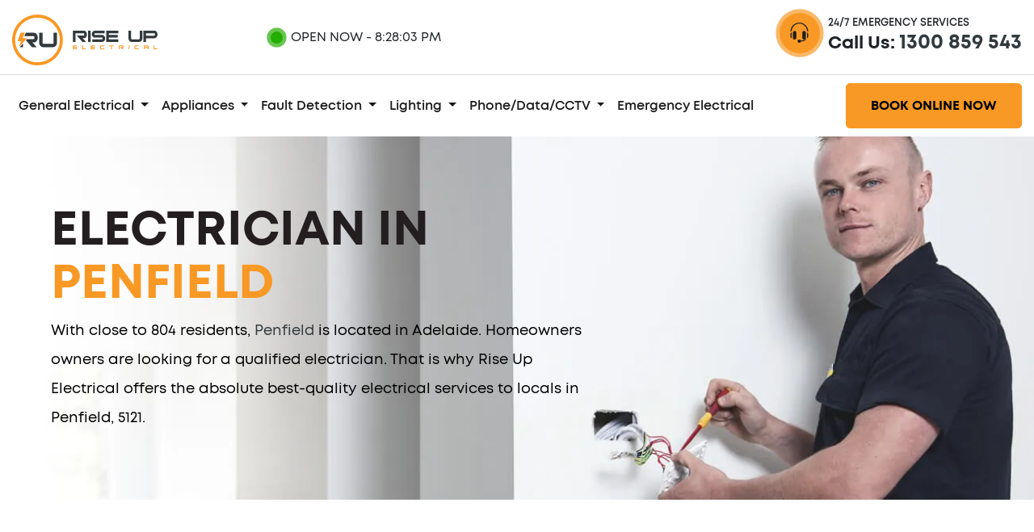

--- FILE ---
content_type: text/html; charset=UTF-8
request_url: https://www.riseupelectrical.com.au/sa/penfield
body_size: 9400
content:
<!DOCTYPE html>
<!--
Website by: sitecentre.com.au
Custom Build for: Rise Up Electrical
⢿⡷⠀⠀⠀⠀⠀⣀⡤⠖⠚⠛⠉⠉⠛⠓⠲⢤⣀⠀⠀⠀⠀⠀⠀
⢸⡇⠀⠀⠀⡠⠚⠁⠀⢀⣠⣤⣤⣤⣤⣄⣀⠀⠈⠓⢄⠀⠀⠀					   o8o       .                                                     .                      
⢸⡇⢀⣀⡞⠁⠀⣤⣾⣿⣿⣿⣿⣿⠿⢿⣿⣷⣤⠀⠈⢳⣀⡀⠀				   `"'     .o8                                                   .o8                      
⢸⣷⡁⡇⡇⢀⣾⣿⣿⣿⣿⣿⣿⣿⣷⣾⠙⠻⣿⣷⡀⢸⢸⢈⣆		 .oooo.o  oooo   .o888oo   .ooooo.    .ooooo.    .ooooo.    ooo. .oo.  .o888oo  oooo d8b   .ooooo.  
⠸⣿⡇⡇⡇⢸⣿⣿⣿⣿⣿⣿⣿⣿⣿⣿⣦⣀⢘⣿⡇⢸⢸⢸⣿		d88(  "8  `888     888    d88' `88b  d88' `"Y8  d88' `88b  `888P"Y88b    888    `888""8P  d88' `88b 
⠀⠹⡁⡇⡇⠘⣿⣿⣿⣿⣿⣿⣿⣿⣿⣿⣿⣿⣿⣿⠃⢸⢸⢈⠏		`"Y88b.    888     888    888ooo888  888        888ooo888   888   888    888     888      888ooo888 
⠀⠀⠈⠉⢧⡀⠙⢿⣿⣿⣿⣿⣿⣿⣿⣿⣿⣿⡿⠋⢀⡼⠉⠁⠀		o.  )88b   888     888 .  888    .o  888   .o8  888    .o   888   888    888 .   888      888    .o 
⠀⠀⠀⠀⠀⠳⣤⡀⠉⠛⠛⠛⠛⠛⠛⠛⠛⠉⢀⣤⠞⠀⠀⠀⠀		8""888P'  o888o    "888"  `Y8bod8P'  `Y8bod8P'  `Y8bod8P'  o888o o888o   "888"  d888b     `Y8bod8P' 
⠀⠀⠀⠀⠀⠀⠀⠙⠒⠤⢤⣀⣀⣀⣀⡤⠤⠒⠋⠀⠀⠀⠀⠀⠀
-->
<html lang="en-au"><head><meta http-equiv="Content-Type" content="text/html; charset=UTF-8"/><title>Electrician Penfield - 24/7 Electrical - Rise Up Electrical</title><meta name="description" content="Are you in Penfield 5121 and in search of an honest and fully qualified electrical company? For any electrical emergency in Penfield call Rise Up Electrical. Our specialists are here for you 24/7!"/><meta name="viewport" content="width=device-width, initial-scale=1, shrink-to-fit=no"/><meta name="HandheldFriendly" content="True"/><meta name="pinterest" content="nopin"/><meta name="author" content="Rise Up Electrical"/><meta name="theme-color" content="#f89925"/><base href="https://www.riseupelectrical.com.au/"/><link rel="canonical" href="https://www.riseupelectrical.com.au/sa/penfield"/><link rel="alternate" type="application/rss+xml" title="Rise Up Electrical RSS Feed" href="https://www.riseupelectrical.com.au/feed.rss"/><link rel="preconnect" href="https://www.riseupelectrical.com.au/"/><link rel="preconnect" href="https://ik.imagekit.io/"/><link rel="dns-prefetch" href="https://www.riseupelectrical.com.au/"/><link rel="dns-prefetch" href="https://ik.imagekit.io/"/><link rel="preload" href="https://ik.imagekit.io/services/riseup/themes/riseup/css/style.min.css" as="style" crossorigin /><link rel="preload" href="https://ik.imagekit.io/services/riseup/themes/riseup/fonts/subset-Mont-Regular.woff2" as="font" type="font/woff2" crossorigin /><link rel="preload" href="https://ik.imagekit.io/services/riseup/themes/riseup/fonts/subset-Mont-Bold.woff2" as="font" type="font/woff2" crossorigin /><link rel="preload" href="https://ik.imagekit.io/services/riseup/themes/riseup/fonts/subset-Mont-SemiBold.woff2" as="font" type="font/woff2" crossorigin /><link rel="preload" href="https://ik.imagekit.io/services/riseup/themes/riseup/fonts/subset-SegoePrint.woff2" as="font" type="font/woff2" crossorigin /><link rel="preload" href="https://ik.imagekit.io/services/riseup/themes/riseup/fonts/fontello.woff2" as="font" type="font/woff2" crossorigin /><meta property="og:locale" content="en_AU"/><meta property="og:type" content="website"/><meta property="og:site_name" content="Rise Up Electrical"/><meta property="og:title" content="Electrician Penfield - 24/7 Electrical - Rise Up Electrical"/><meta property="og:description" content="Are you in Penfield 5121 and in search of an honest and fully qualified electrical company? For any electrical emergency in Penfield call Rise Up Electrical. Our specialists are here for you 24/7!"/><meta property="og:url" content="https://www.riseupelectrical.com.au/sa/penfield"/><meta property="og:image" content="https://www.riseupelectrical.com.au/uploads/general-power-electrician-banner.jpg"/><meta property="og:image:type" content="image/jpeg"/><meta property="og:image:width" content="1920"/><meta property="og:image:height" content="1080"/><meta property="og:image:alt" content="Electrician in Penfield"/><meta name="twitter:title" content="Electrician Penfield - 24/7 Electrical - Rise Up Electrical"/><meta name="twitter:description" content="Are you in Penfield 5121 and in search of an honest and fully qualified electrical company? For any electrical emergency in Penfield call Rise Up Electrical. Our specialists are here for you 24/7!"/><meta name="twitter:image" content="https://www.riseupelectrical.com.au/uploads/general-power-electrician-banner.jpg"/><meta name="twitter:image:alt" content="Electrician in Penfield"/><meta name="twitter:card" content="summary_large_image"/><link rel="stylesheet" href="https://ik.imagekit.io/services/riseup/themes/riseup/css/style.min.css" type="text/css"/><link rel="shortcut icon" type="image/x-icon" href="https://ik.imagekit.io/services/riseup/favicon.ico"/><script type="application/ld+json">{"@context":"https://schema.org","@graph":[{"@type":"WebPage","url":"https://www.riseupelectrical.com.au/sa/penfield#WebPage","inLanguage":"en-au","name":"Electrician in Penfield","description":"With close to 804 residents, Penfield is located in Adelaide. Homeowners owners are looking for a qualified electrician. That is why Rise Up Electrical offers the absolute best-quality electrical services to locals in Penfield, 5121.","datePublished":"2021-05-08T18:19:01+10:00","dateModified":"2021-05-08T18:19:01+10:00","lastReviewed":"2021-05-08T18:19:01+10:00","image":["https://www.riseupelectrical.com.au/uploads/general-power-electrician-banner.jpg"],"primaryImageOfPage":{"@type":"ImageObject","url":"https://www.riseupelectrical.com.au/uploads/general-power-electrician-banner.jpg","name":"Electrician in Penfield","height":"general-power-electrician-banner.jpg","width":"general-power-electrician-banner.jpg"},"publisher":{"@type":"Organization","@id":"https://www.riseupelectrical.com.au/#Organization","name":"Rise Up Electrical","telephone":"+61-1300-859-543","image":"https://www.riseupelectrical.com.au/themes/riseup/images/logo-org.png","logo":{"@type":"ImageObject","url":"https://www.riseupelectrical.com.au/themes/riseup/images/logo-org.png","height":"60","width":"308"},"address":{"@type":"PostalAddress","streetAddress":"9 Marigold Street","addressLocality":"Sydney","addressRegion":"NSW","postalCode":"2212","addressCountry":{"@type":"Country","name":"AU"}}},"speakable":{"@type":"SpeakableSpecification","cssSelector":"spoken"},"isPartOf":{"@type":"WebSite","@id":"https://www.riseupelectrical.com.au/#WebSite"},"potentialAction":[{"@type":"ReadAction","target":["https://www.riseupelectrical.com.au/sa/penfield"]}]},{"@type":"Service","url":"https://www.riseupelectrical.com.au/sa/penfield#Service","serviceType":"Electrical","name":"Electrician in <span>Penfield</span>","description":"Are you in Penfield 5121 and in search of an honest and fully qualified electrical company? For any electrical emergency in Penfield call Rise Up Electrical. Our specialists are here for you 24/7!","image":"https://www.riseupelectrical.com.au/uploads/general-power-electrician-banner.jpg","offers":{"@type":"AggregateOffer","@id":"https://www.riseupelectrical.com.au/sa/penfield#Service","priceCurrency":"AUD","price":"From $50","lowPrice":"50","priceValidUntil":"2022-12-31","availability":"https://schema.org/InStock","seller":{"@type":"Organization","name":"Rise Up Electrical"}},"areaServed":{"@type":"Place","name":"Australia"},"provider":{"@type":"Organization","@id":"https://www.riseupelectrical.com.au/#Organization"},"mainEntityOfPage":{"@id":"https://www.riseupelectrical.com.au/sa/penfield#WebPage"}},{"@type":"BreadcrumbList","itemListElement":[{"@type":"ListItem","position":1,"item":{"@type":"WebPage","@id":"https://www.riseupelectrical.com.au/sa#WebPage","name":"Sa"}},{"@type":"ListItem","position":2,"item":{"@type":"WebPage","@id":"https://www.riseupelectrical.com.au/sa/penfield#WebPage","name":"Penfield"}}]}]}</script><script async src="https://www.googletagmanager.com/gtag/js?id=UA-194028165-5"></script><script> window.dataLayer = window.dataLayer || []; function gtag(){dataLayer.push(arguments);} gtag('js', new Date()); gtag('config', 'UA-194028165-5'); </script><script type="application/ld+json">{"@context":"https://schema.org","@type":"Place","name":"Penfield","url":"https://www.riseupelectrical.com.au/sa/penfield#Place","hasMap":"https://www.google.com/maps/search/?api=1&query=-34.6918523,138.6187134","sameAs":"https://en.wikipedia.org/wiki/Penfield,_South_Australia","geo":{"@type":"GeoCoordinates","latitude":"-34.6918523","longitude":"138.6187134"}}</script></head><body class="page" data-instant-intensity="mousedown"><section class="container bg-white pt-3 pb-3"><div class="row d-flex align-items-center"><div class="col-md-3"></div><div class="col-md-4 d-flex align-items-center"><div class="open-time"><p><i class="circle"></i>Open Now - <time id="currtime"></time></p></div></div><div class="col-md-5"><div class="emergency-service-call"><div class="d-flex flex-row"><div><span><i class="icon-headphones"></i></span></div><div><p>24/7 Emergency Services</p><div class="h4">Call Us: <a href="tel:1300-859-543" class="redt-text">1300 859 543</a></div></div></div></div></div></div></section><div class="container p-0"><hr class="seperator"></div><section class="container header"><div class="header-logo"><a href="https://www.riseupelectrical.com.au/" title="Rise Up Electrical Homepage"><img src="https://ik.imagekit.io/services/riseup/themes/riseup/images/logo-2.svg" title="Rise Up Electrical Logo" alt="Rise Up Electrical Logo" height="63" width="180"/></a></div><nav class="navbar navbar-expand-lg navbar-light"><button class="navbar-toggler" type="button" data-toggle="collapse" data-target="#navbarCollapse" aria-controls="navbarSupportedContent" aria-expanded="true" aria-label="Toggle navigation"><span class="navbar-toggler-icon"></span></button><div class="collapse navbar-collapse" id="navbarCollapse"><ul class="navbar-nav"><li class="nav-item dropdown active"><a class="nav-link dropdown-toggle" href="#" id="navbarDropdownMenuLink" data-toggle="dropdown" aria-haspopup="true" aria-expanded="false"> General Electrical </a><div class="dropdown-menu" aria-labelledby="navbarDropdownMenuLink"><a class="dropdown-item" href="https://www.riseupelectrical.com.au/services/general-electrical" title="General Electrical">General Electrical</a><a class="dropdown-item" href="https://www.riseupelectrical.com.au/services/tv-antennas" title="TV Antenna's">TV Antenna's</a><a class="dropdown-item" href="https://www.riseupelectrical.com.au/services/house-wiring" title="House Wiring">House Wiring</a><a class="dropdown-item" href="https://www.riseupelectrical.com.au/services/ceiling-fan" title="Ceiling Fan">Ceiling Fan</a><a class="dropdown-item" href="https://www.riseupelectrical.com.au/services/exhaust-fan-bathroom-fan" title="Exhaust Fan / Bathroom Fan">Exhaust Fan / Bathroom Fan</a><a class="dropdown-item" href="https://www.riseupelectrical.com.au/services/smoke-detector" title="Smoke Detector">Smoke Detector</a><a class="dropdown-item" href="https://www.riseupelectrical.com.au/services/meter-box-upgrade" title="Meter Box Upgrade">Meter Box Upgrade</a><a class="dropdown-item" href="https://www.riseupelectrical.com.au/services/power-board-upgrade" title="Power Board Upgrade">Power Board Upgrade</a></div></li><li class="nav-item dropdown active"><a class="nav-link dropdown-toggle" href="#" id="navbarDropdownMenuLink" data-toggle="dropdown" aria-haspopup="true" aria-expanded="false"> Appliances </a><div class="dropdown-menu" aria-labelledby="navbarDropdownMenuLink"><a class="dropdown-item" href="https://www.riseupelectrical.com.au/services/appliances" title="Appliance Installs">Appliance Installs</a><a class="dropdown-item" href="https://www.riseupelectrical.com.au/services/install-electric-cooktop" title="Install Electric Cooktop">Install Electric Cooktop</a><a class="dropdown-item" href="https://www.riseupelectrical.com.au/services/install-oven" title="Install Oven">Install Oven</a><a class="dropdown-item" href="https://www.riseupelectrical.com.au/services/install-range-hood" title="Install Range Hood">Install Range Hood</a><a class="dropdown-item" href="https://www.riseupelectrical.com.au/services/install-stove" title="Install Stove">Install Stove</a></div></li><li class="nav-item dropdown active"><a class="nav-link dropdown-toggle" href="#" id="navbarDropdownMenuLink" data-toggle="dropdown" aria-haspopup="true" aria-expanded="false"> Fault Detection </a><div class="dropdown-menu" aria-labelledby="navbarDropdownMenuLink"><a class="dropdown-item" href="https://www.riseupelectrical.com.au/services/fault-detection" title="Fault Detection">Fault Detection</a><a class="dropdown-item" href="https://www.riseupelectrical.com.au/services/circuit-breaker" title="Circuit Breaker">Circuit Breaker</a><a class="dropdown-item" href="https://www.riseupelectrical.com.au/services/switchboards" title="Switchboards">Switchboards</a><a class="dropdown-item" href="https://www.riseupelectrical.com.au/services/power-outage" title="Power Outage">Power Outage</a><a class="dropdown-item" href="https://www.riseupelectrical.com.au/services/safety-switch-install" title="Safety Switch">Safety Switch</a></div></li><li class="nav-item dropdown active"><a class="nav-link dropdown-toggle" href="#" id="navbarDropdownMenuLink" data-toggle="dropdown" aria-haspopup="true" aria-expanded="false"> Lighting </a><div class="dropdown-menu" aria-labelledby="navbarDropdownMenuLink"><a class="dropdown-item" href="https://www.riseupelectrical.com.au/services/lighting" title="General Lighting">General Lighting</a><a class="dropdown-item" href="https://www.riseupelectrical.com.au/services/broken-lights" title="Broken Lights">Broken Lights</a><a class="dropdown-item" href="https://www.riseupelectrical.com.au/services/down-lights" title="Down Lights">Down Lights</a><a class="dropdown-item" href="https://www.riseupelectrical.com.au/services/external-lights" title="External Lights">External Lights</a><a class="dropdown-item" href="https://www.riseupelectrical.com.au/services/light-switches" title="Light Switches">Light Switches</a><a class="dropdown-item" href="https://www.riseupelectrical.com.au/services/fluro-lights" title="Fluro Lights">Fluro Lights</a><a class="dropdown-item" href="https://www.riseupelectrical.com.au/services/led-lights" title="LED Lights">LED Lights</a><a class="dropdown-item" href="https://www.riseupelectrical.com.au/services/security-lights" title="Security Lights">Security Lights</a><a class="dropdown-item" href="https://www.riseupelectrical.com.au/services/sensor-lights" title="Sensor Lights">Sensor Lights</a><a class="dropdown-item" href="https://www.riseupelectrical.com.au/services/tastic-lights" title="Tastic Lights">Tastic Lights</a></div></li><li class="nav-item dropdown active"><a class="nav-link dropdown-toggle" href="#" id="navbarDropdownMenuLink" data-toggle="dropdown" aria-haspopup="true" aria-expanded="false"> Phone/Data/CCTV </a><div class="dropdown-menu" aria-labelledby="navbarDropdownMenuLink"><a class="dropdown-item" href="https://www.riseupelectrical.com.au/services/install-cable-for-nbn" title="Install Cable For Nbn">Install Cable For Nbn</a><a class="dropdown-item" href="https://www.riseupelectrical.com.au/services/install-cctv" title="Install CCTV">Install CCTV</a><a class="dropdown-item" href="https://www.riseupelectrical.com.au/services/install-data-point" title="Install Data Point">Install Data Point</a><a class="dropdown-item" href="https://www.riseupelectrical.com.au/services/new-data-cable-in-house" title="New Data Cable In House">New Data Cable In House</a></div></li><li class="nav-item active"><a href="https://www.riseupelectrical.com.au/services/emergency-electrician" title="Emergency Electrical" class="nav-link active">Emergency Electrical</a></li></ul><div class="emergency-service-call mobile"><div class="d-flex flex-row"><div><span><i class="icon-headphones"></i></span></div><div><p>24/7 Emergency Services</p><div class="h4">Call Us: <a href="tel:1300-859-543" title="Call {{custom:phone}" class="redt-text">1300 859 543</a></div></div></div></div></div><div class="book-online-now"><a class="btn btn-secondary" href="https://www.riseupelectrical.com.au/contact-us" title="Book Online">Book Online Now</a></div></nav></section><div class="container banner-common lazy" data-bg="https://ik.imagekit.io/services/riseup/uploads/general-power-electrician-banner.jpg"><div class="row banner-height d-flex align-items-center"><div class="col-12 col-sm-10 col-md-8 col-xl-7"><div class="banner-content ml-0 ml-md-5"><h1 class="h1">Electrician in <span>Penfield</span></h1><p>With close to 804 residents, <a href="https://en.wikipedia.org/wiki/Penfield,_South_Australia" title="Wikipedia: Penfield">Penfield</a> is located in Adelaide. Homeowners owners are looking for a qualified electrician. That is why Rise Up Electrical offers the absolute best-quality electrical services to locals in Penfield, 5121.</p></div></div></div></div><div class="container our-introduction-one white pt-3 pb-md-5"><div class="row row d-flex justify-content-center align-items-center pt-md-5 pt-2"><div class="col-md-5 col-12 col-sm-12 col-lg-5"><div class="image-outer"><img data-src="https://ik.imagekit.io/services/riseup/uploads/client-engagement-8.jpg" alt="Happy Customer" title="Client Engagement" class="lazy img-fluid"></div></div><div class="col-md-5 col-12 col-sm-12 col-lg-5 about-content mt-md-0 mt-3"><h2>Affordable Penfield Electrical</h2><p>If you are having electrical hassles, you&rsquo;d want only the very best technicians Penfield provides. That&rsquo;s where we come into the picture.</p><p>Quality electrical services go well beyond the understanding of changing and electrical cabling parts in fixtures. From safety risks to building codes, there are many issues to think about when it comes to working with electronic fixtures. That&rsquo;s why any electrical problem is best left to our <a href="https://www.riseupelectrical.com.au/services">qualified electricians</a> like us.</p><p>Our experienced and skilled group of electricians are always prepared to take on any electrical problem, no matter how small or big. For this specific objective, they come prepared with fully filled trucks to resolve the problem on the spot. To offer you a better idea, we have the following some <a href="https://www.riseupelectrical.com.au/services">major areas we specialise in</a>.</p></div></div></div><div class="container need-hlep lazy" data-bg="https://ik.imagekit.io/services/riseup/uploads/contact-yellow-img.png"><div class="row"><div class="col-md-12 col-lg-12 col-12 col-sm-12 banner-text"><div class="row"><div class="col-md-7 col-lg-7 col-12 col-sm-7"><h2>Looking for an electrician near me? Call <a href="tel:1300-859-543" title="Call Rise Up Electrical Now">1300 859 543</a></h2></div><div class="col-md-7 col-lg-7 col-12 col-sm-7"><p><p>Our highly expert electrical experts will gladly help.</p></p></div></div></div></div></div><div class="container our-introduction-one grey pt-3 pb-md-5"><div class="row row d-flex justify-content-center align-items-center pt-md-5 pt-2"><div class="col-md-5 col-12 col-sm-12 col-lg-5 about-content mt-md-0 mt-3"><h2>Same Day Electrician</h2><p>Problems come unannounced and <a href="https://www.riseupelectrical.com.au/services/emergency-electrician">electrical emergencies</a> are no exception. With your safety at stake, <strong>we offer our emergency services 24/7.</strong> On reaching your home or business, we waste no time in getting to the core of the difficulty. In case there&rsquo;s a situation that can not be resolved at that time, we will return to repair it a later date while keeping your home safe.</p><p>Remember that not all emergency problems will be prominent (like smoking wires or smoking appliances). While smoking and sparks are a lot easier to detect, having loose copper electrical wires around any electrical fixture can become risky. So, get in touch with us as soon as you spot any problems.</p></div><div class="col-md-5 col-12 col-sm-12 col-lg-5"><div class="image-outer"><img data-src="https://ik.imagekit.io/services/riseup/uploads/special-offer-50-off-13.jpg" alt="$50 Off Special" title="Special Offer" class="lazy img-fluid"></div></div></div></div><div class="container our-introduction-one white pt-3 pb-md-5"><div class="row row d-flex justify-content-center align-items-center pt-md-5 pt-2"><div class="col-md-5 col-12 col-sm-12 col-lg-5"><div class="image-outer"><img data-src="https://ik.imagekit.io/services/riseup/uploads/general-electrical-2.jpg" alt="Qualified Electricians" title="Local Electrician" class="lazy img-fluid"></div></div><div class="col-md-5 col-12 col-sm-12 col-lg-5 about-content mt-md-0 mt-3"><h2>Penfield Electrician</h2><p>If your home needs general electrical repairs, then know that we have a solution for your issues. Rise Up Electrical perform checks for diagnosing electrical malfunctions and prepare electrical sketches and blueprints. Rest assured that we strictly adhere to all the necessary building and region codes to ensure optimum safety.</p><p>Although homeowners are often tempted to do small installations and repair works, it is worth noting that small faults can result in severe accidents. We&rsquo;d strongly recommend calling us for any such replacement, install or repair work.</p><p>Rise Up Electrical also offer services around North Adelaide such as <a href="https://www.riseupelectrical.com.au/sa/yattalunga" title="Electrician in Yattalunga">Yattalunga</a>, <a href="https://www.riseupelectrical.com.au/sa/uleybury" title="Uleybury Electrician">Uleybury</a>, <a href="https://www.riseupelectrical.com.au/sa/smithfield-plains" title="Smithfield Plains Electrician">Smithfield Plains</a>, and <a href="https://www.riseupelectrical.com.au/sa/smithfield" title="Electrician Smithfield">Smithfield</a>.</p><p>Our team also expand our range to places like <a href="https://www.riseupelectrical.com.au/sa/one-tree-hill" title="Electrician in One Tree Hill">One Tree Hill</a>, <a href="https://www.riseupelectrical.com.au/sa/virginia" title="Electrician in Virginia">Virginia</a>, <a href="https://www.riseupelectrical.com.au/sa/humbug-scrub" title="Electrician in Humbug Scrub">Humbug Scrub</a>, <a href="https://www.riseupelectrical.com.au/sa/kudla" title="Electrician in Kudla">Kudla</a> and <a href="https://www.riseupelectrical.com.au/sa/munno-para" title="Electrician in Munno Para">Munno Para</a>.</p></div></div></div><div class="container our-introduction-one grey pt-3 pb-md-5"><div class="row row d-flex justify-content-center align-items-center pt-md-5 pt-2"><div class="col-md-5 col-12 col-sm-12 col-lg-5 about-content mt-md-0 mt-3"><h2>Lighting Electrician</h2><p>The truth is, gauging the dimensions and goal of a area is often not enough to determine the kind and power of lights needed. This is where our skilled specialists come in, basing their suggestions on specialised expertise related to the proportion of the area and light power draw for <a href="https://www.riseupelectrical.com.au/services/lighting">your light install</a>. This will help you position your lighting in a way to ensure maximum brightness and efficiency.</p><p>Apart from that, Rise Up Electrical consult with:</p><ul><li><a href="https://www.riseupelectrical.com.au/services/sensor-lights">Sensor Lights</a></li><li><a href="https://www.riseupelectrical.com.au/services/tastic-lights">Tastic Lighting Installs & Repairs</a></li></ul></div><div class="col-md-5 col-12 col-sm-12 col-lg-5"><div class="image-outer"><img data-src="https://ik.imagekit.io/services/riseup/uploads/lighting-7.jpg" alt="Lighting Electrician" title="Lighting Electrician" class="lazy img-fluid"></div></div></div></div><div class="container our-introduction-one white pt-3 pb-md-5"><div class="row row d-flex justify-content-center align-items-center pt-md-5 pt-2"><div class="col-md-5 col-12 col-sm-12 col-lg-5"><div class="image-outer"><img data-src="https://ik.imagekit.io/services/riseup/uploads/fault-detection-3.jpg" alt="Fault Detection" title="Quality Fault Detection" class="lazy img-fluid"></div></div><div class="col-md-5 col-12 col-sm-12 col-lg-5 about-content mt-md-0 mt-3"><h2>Fault Detections</h2><p>Perhaps the biggest problem with <a href="https://www.riseupelectrical.com.au/services/fault-detection">fault detection</a> is that not all malfunctioning fixtures catch the eye of homeowners from the beginning. For instance, a frequently tripping circuit breaker may not set the alarm bells from the get-go, nonetheless it may be due to circuit overloading. In that case, you&rsquo;d require a thorough inspection to make sure that there are adequate power points based on the load.</p><p>When you have noticed cases of frequently tripping <a href="https://www.riseupelectrical.com.au/services/circuit-breaker">circuit breakers</a>, electrical surges, circuit overloads, malfunctioning dimmer switches and lights, it might be time to get your electrical setup examined by professionals like us. Beyond that, an abrupt, <strong>unexplained spike within your electric bill can be a sign of an undetected problem</strong>. So, look out for these signs.</p></div></div></div><div class="container our-introduction-one grey pt-3 pb-md-5"><div class="row row d-flex justify-content-center align-items-center pt-md-5 pt-2"><div class="col-md-5 col-12 col-sm-12 col-lg-5 about-content mt-md-0 mt-3"><h2>Call Rise Up Electrical</h2><p>To back the experience and skills of our qualified local electricians, <strong>we offer a 100% guarantee on our all work and any parts put in by us</strong>. Plus, our completely licensed team of electricians complies with the prevailing industry requirements.</p><p>With a slogan of making sure total peace of mind for all our clients, our technicians work by following the existing industry protection standards and regulations. All you have to do is fill the short contact form to hear from us, <a href="https://www.riseupelectrical.com.au/contact-us">book our electricians online or phone us</a> at the given 24x7 support team number. Contact us and avail our exciting offers today!</p></div><div class="col-md-5 col-12 col-sm-12 col-lg-5"><div class="image-outer"><img data-src="https://ik.imagekit.io/services/riseup/uploads/why-choose-us-4.png" alt="Why Choose Us" title="What makes us special" class="lazy img-fluid"></div></div></div></div><div class="container why-service-today-white py-3 py-md-5"><div class="row title-section"><div class="col-md-10 col-lg-10 col-sm-10 col-10 m-auto text-center"><span>Our Difference</span><h2>How is Rise Up Electrical Different?</h2><p class="my-5"></p></div></div><div class="row all-service"><div class="col-md-4 col-lg-4 col-sm-6 col-12 licensed"><div class="service-column"><ul class="d-flex align-items-center"><li><div class="circle"><i class="icon-customer-care"></i></div></li><li><h3>Licensed Technicians</h3></li></ul></div></div><div class="col-md-4 col-lg-4 col-sm-6 col-12 licensed"><div class="service-column"><ul class="d-flex align-items-center"><li><div class="circle"><i class="icon-alarm-clock"></i></div></li><li><h3>24x7 Electricians Near You</h3></li></ul></div></div><div class="col-md-4 col-lg-4 col-sm-6 col-12 licensed"><div class="service-column"><ul class="d-flex align-items-center"><li><div class="circle"><i class="icon-discount"></i></div></li><li><h3>$50 Off Specials</h3></li></ul></div></div><div class="col-md-4 col-lg-4 col-sm-6 col-12 licensed"><div class="service-column"><ul class="d-flex align-items-center"><li><div class="circle"><i class="icon-medal"></i></div></li><li><h3>Guaranteed Satisfaction 100%</h3></li></ul></div></div><div class="col-md-4 col-lg-4 col-sm-6 col-12 licensed"><div class="service-column"><ul class="d-flex align-items-center"><li><div class="circle"><i class="icon-badge"></i></div></li><li><h3>Guarantee on Parts & Labour</h3></li></ul></div></div><div class="col-md-4 col-lg-4 col-sm-6 col-12 licensed"><div class="service-column"><ul class="d-flex align-items-center"><li><div class="circle"><i class="icon-finance"></i></div></li><li><h3>Fixed Price Pricing</h3></li></ul></div></div></div></div><div class="container top about-us-core-values pt-3 pt-md-5 lazy" data-bg="https://ik.imagekit.io/services/riseup/uploads/bg-core-value.jpg"><div class="row title-section pt-3 pt-md-5"><div class="col-md-10 col-lg-10 col-sm-10 col-10 m-auto text-center"><h2>Our Core Values</h2><div class="my-5 text-white"><p>Rise Up Electrical holds a high importance to ethical work practices and providing the best service possible. We selected our team of qualified and licensed electricians as they share the same values as our company.</p></div></div></div></div><div class="container bg-white"><div class="white-spacer"></div></div><div class="about-core-value-explained container pt-0"><div class="row mt-3 mt-md-5"><div class="col-md-3 mb-md-0 mb-5"><div class="core-value-box p-4"><div class="circle"><i class="icon-customer-care"></i></div><h4 class="title">Customer Experience</h4><p>We make fixing your electrical problems fast and easy.</p></div></div><div class="col-md-3 mb-md-0 mb-5"><div class="core-value-box p-4"><div class="circle"><i class="icon-plumber"></i></div><h4 class="title">Impeccable Service</h4><p>Our customers are 100% satisfied with our team and services.</p></div></div><div class="col-md-3 mb-md-0 mb-5"><div class="core-value-box p-4"><div class="circle"><i class="icon-like"></i></div><h4 class="title">Ethical Work Practice</h4><p>Staff follow and maintain industry standards and regulations.</p></div></div><div class="col-md-3 mb-md-0 mb-5"><div class="core-value-box p-4"><div class="circle"><i class="icon-medal"></i></div><h4 class="title">Satisfying Work Environment</h4><p>All employees are respected and treated equally.</p></div></div></div></div><section class="container client-say pt-3 pt-md-5"><div class="row title-section"><div class="col-md-10 col-lg-10 col-sm-10 col-10 m-auto"><span>Our Happy Customers</span><h2>What they say about us</h2></div></div><div class="row justify-content-center"><div class="col-md-11"><section class="regular slider mt-3 mt-md-5" id="silk-slider"><div class="col-md-4 col-md-5 col-4 col-sm-4 col-lg-5 card-box"><div class="card"><div class="card-body"><div class="d-flex justify-content-center"><img data-src="https://ik.imagekit.io/services/riseup/uploads/client-one.jpg" width="100" height="100" class="lazy circular-img" alt="Photo of Tim Bo" title="Photo of Tim Bo"/></div><div class="d-flex justify-content-center"><div><i class="icon-star"></i><i class="icon-star"></i><i class="icon-star"></i><i class="icon-star"></i><i class="icon-star"></i></div></div><p>From booking online to the completion of the job was seamless. Ben arrived super quick and was the utmost professional and really new his stuff. He took the time to explain what the problem was and what he was going to do.</p><div class="row"><div class="col-md-12 card-text"><h3 class="title text-center">Tim Bo</h3></div></div></div></div></div><div class="col-md-4 col-md-5 col-4 col-sm-4 col-lg-5 card-box"><div class="card"><div class="card-body"><div class="d-flex justify-content-center"><img data-src="https://ik.imagekit.io/services/riseup/uploads/client-two.jpg" width="100" height="100" class="lazy circular-img" alt="Photo of Nicole M" title="Photo of Nicole M"/></div><div class="d-flex justify-content-center"><div><i class="icon-star"></i><i class="icon-star"></i><i class="icon-star"></i><i class="icon-star"></i><i class="icon-star"></i></div></div><p>Very happy customer! I can't thank Ben, Fouad & Bradley enough for fixing an electrical fault (and dodgy wiring from times gone by) to make my home safer (as well as installing some additional points, tidying up some others and installing new interconnected smoke alarms).</p><div class="row"><div class="col-md-12 card-text"><h3 class="title text-center">Nicole M</h3></div></div></div></div></div><div class="col-md-4 col-md-5 col-4 col-sm-4 col-lg-5 card-box"><div class="card"><div class="card-body"><div class="d-flex justify-content-center"><img data-src="https://ik.imagekit.io/services/riseup/uploads/client-three.jpg" width="100" height="100" class="lazy circular-img" alt="Photo of Margaret Norton" title="Photo of Margaret Norton"/></div><div class="d-flex justify-content-center"><div><i class="icon-star"></i><i class="icon-star"></i><i class="icon-star"></i><i class="icon-star"></i><i class="icon-star"></i></div></div><p>Always use this Service as they are always reliable, give a full explanation of work needed, and do a great job. Highly recommended. Many thanks to Ben who did the work.</p><div class="row"><div class="col-md-12 card-text"><h3 class="title text-center">Margaret Norton</h3></div></div></div></div></div><div class="col-md-4 col-md-5 col-4 col-sm-4 col-lg-5 card-box"><div class="card"><div class="card-body"><div class="d-flex justify-content-center"><img data-src="https://ik.imagekit.io/services/riseup/uploads/client-one.jpg" width="100" height="100" class="lazy circular-img" alt="Photo of Edward Jenkins" title="Photo of Edward Jenkins"/></div><div class="d-flex justify-content-center"><div><i class="icon-star"></i><i class="icon-star"></i><i class="icon-star"></i><i class="icon-star"></i><i class="icon-star"></i></div></div><p>Great experience, they actually turned up when they said they would. The guy took the time to look for leaks other than the obvious one, and found them. Saving us a return visit. Pricing is fair. Would definitely recommend.</p><div class="row"><div class="col-md-12 card-text"><h3 class="title text-center">Edward Jenkins</h3></div></div></div></div></div></section></div></div></section><div class="call-to-action container lazy pt-3 pt-md-5" data-bg="https://ik.imagekit.io/services/riseup/uploads/cta-background.png"><div class=" pt-0 pb-0"><div class="row"><div class="col-md-10 m-auto"><div class="for-fast-response"><div class="d-flex flex-row"><div><span class="icon"><i class="icon-headphones"></i></span></div><div><p>24/7 Emergency Service Near You.</p><h2>For Fast Response, Call Us Now:</h2><h3><a href="tel:1300-859-543" title="Call Us Now"><span>1300 859 543</span></a></h3></div></div></div></div></div></div><div class="form-section container pt-0 pb-0"><div class="row d-flex justify-content-center title-section"><div class="col-md-10"><div class="card"><span>Contact Us</span><h2 class="after-none">Contact Rise Up Electrical Today</h2><div class="card-body"><form action="thank-you" name="enquiryNow" id="enquiryNow" method="post" novalidate="novalidate" class="form" autocomplete="off"><input autocomplete="false" aria-label="Autocomplete turned off" title="Autocomplete turned off" hidden /><input type="text" name="website" id="website" value="" aria-label="Website" title="Website" hidden /><div class="form-row"><div class="col-md-6"><div class="input-group mb-3"><input type="text" class="form-control" name="full_name" id="full_name" placeholder="Full Name" autocomplete="off" required="required" aria-label="Full Name" title="Full Name"></div></div><div class="col-md-6"><div class="input-group mb-3"><input type="phone" class="form-control" name="phone_number" id="phone_number" placeholder="Phone Number..." autocomplete="off" required="required" aria-label="Phone Number" title="Phone Number"></div></div><div class="col-md-6"><div class="input-group mb-3"><input type="email" class="form-control" placeholder="Email..." id="email_address" name="email_address" autocomplete="off" required="required" aria-label="Email Address" title="Email Address"></div></div><div class="col-md-6"><div class="input-group mb-3"><select name="service_type" style="height:58px" aria-label="Service" title="Service" class="form-control" id="service_type"><option value="" selected="">Select Service</option><option value="Blocked Drains">Blocked Drains</option><option value="Burst Pipes">Burst Pipes</option><option value="Pipe Relining">Pipe Relining</option><option value="General Drainage">General Drainage</option></select></div></div><div class="col-md-12 text-center pb-4"><button type="submit" class="btn btn-secondary" name="contact_form_submit" id="contact_form_submit" aria-label="Submit Form" title="Submit Form">Submit Contact <i class="icon-right-open-1"></i></button></div></div></form></div></div></div></div></div></div><div class="container saying-about pb-3 pb-md-5"><div class="pt-0 pb-0"><div class="row"><div class="col-md-12"><h2>See what people are saying about us</h2><p>Rated 4.5 stars by satisfied customers</p></div></div><div class="row d-flex justify-content-center logo-section"><div class="col-md-12 col-lg-12 justify-content-center d-flex"><ul><li><img data-src="https://ik.imagekit.io/services/riseup/uploads/true-local.jpg" class="lazy" width="292" height="115" alt="Truelocal Logo" title="Truelocal Logo"/></li><li><img data-src="https://ik.imagekit.io/services/riseup/uploads/facebook.jpg" class="lazy" width="292" height="115" alt="Facebook Logo" title="Facebook Logo"/></li><li><img data-src="https://ik.imagekit.io/services/riseup/uploads/product-review.jpg" class="lazy" width="292" height="115" alt="Product Review Logo" title="Product Review Logo"/></li></ul></div></div></div></div><footer class="container footer"><div class="container"><div class="row"><div class="col-12 col-sm-12 col-md-8 col-lg-3 order-4 order-md-1 mb-4 mb-lg-0"><div class="footer-logo"><a href="https://www.riseupelectrical.com.au/" title="Home Page"><img data-src="https://ik.imagekit.io/services/riseup/themes/riseup/images/logo.svg" class="lazy" alt="Rise Up Electrical Logo" title="Rise Up Electrical Logo" width="200" height="150"/></a><p>Rise Up Electrical is your emergency electrical specialist for all your electrical faults and needs. Servicing many areas in Australia, one of our fully qualified staff is only a call away.</p></div></div><div class="col-6 col-sm-6 col-md-6 col-lg-2 order-1 order-md-2"><h2 class="footer-title">Quick Links</h2><ul><li class="footer-links"><a href="https://www.riseupelectrical.com.au/" title="Our Home Page">Home</a></li><li class="footer-links"><a href="https://www.riseupelectrical.com.au/blog" title="Our Blog">Our Blog</a></li><li class="footer-links"><a href="https://www.riseupelectrical.com.au/services" title="Our Services">Services</a></li><li class="footer-links"><a href="https://www.riseupelectrical.com.au/locations" title="Our Locations">Our Locations</a></li><li class="footer-links"><a href="https://www.riseupelectrical.com.au/about-us" title="About Us">About Us</a></li><li class="footer-links"><a href="https://www.riseupelectrical.com.au/contact-us" title="Contact Us">Contact</a></li></ul></div><div class="col-6 col-sm-6 col-md-6 col-lg-2 order-2 order-md-3"><h2 class="footer-title">Our Locations</h2><ul><li class="footer-links"><a href="https://www.riseupelectrical.com.au/vic/melbourne" title="Melbourne">Melbourne</a></li><li class="footer-links"><a href="https://www.riseupelectrical.com.au/sa/adelaide" title="Adelaide">Adelaide</a></li class="footer-links"><li class="footer-links"><a href="https://www.riseupelectrical.com.au/nsw/sydney" title="Sydney">Sydney</a></li><li class="footer-links"><a href="https://www.riseupelectrical.com.au/nsw/wollongong" title="Wollongong">Wollongong</a></li><li class="footer-links"><a href="https://www.riseupelectrical.com.au/nsw/central-coast" title="Central Coast">Central Coast</a></li></ul></div><div class="col-12 col-sm-12 col-md-6 col-lg-3 order-3 order-md-4"><h2 class="footer-title">Contact Us</h2><ul class="contact-block"><li class="contact-info"><span><i class="icon-location"></i></span> Melbourne<br>Adelaide<br>Sydney </li><li class="contact-info"><span><i class="icon-email"></i></span><a href="mailto:info@riseupelectrical.com.au" title="Email: info@riseupelectrical.com.au">info@riseupelectrical.com.au</a></li><li class="contact-info"><span><i class="icon-phone-call"></i></span><a href="tel:1300-859-543" title="Call 1300 859 543">1300 859 543</a></li></ul></div><div class="col-12 col-sm-6 col-md-6 col-lg-2 order-2 order-md-5"><h2 class="footer-title">Payment Methods</h2><ul class="card-block"><li class="footer-links"><span><i class="icon-cc-visa"></i></span><p>Visa Cards</p></li><li class="footer-links"><span><i class="icon-symbol"></i></span><p>American Express</p></li class="footer-links"><li class="footer-links"><span><i class="icon-credit-card"></i></span><p>Eftpos</p></li><li class="footer-links"><span><i class="icon-master-card"></i></span><p>Master Card</p></li></ul></div></div><div class="row copy-right no-gutters"><div class="col-md-6 text-center m-auto copy-right-left"><p>&copy; 2021 All rights reserved. Rise Up Electrical.</p><p><a href="https://www.riseupelectrical.com.au/terms-of-use" title="Terms Of Use">Terms of Use</a> | <a href="https://www.riseupelectrical.com.au/privacy-policy" title="Privacy Policy">Privacy Policy</a> | <a href="https://www.riseupelectrical.com.au/sitemap" title="Our HTML Sitemap">Sitemap</a></p></div></div></div></footer><script src="https://ik.imagekit.io/services/riseup/themes/riseup/js/jquery-3.5.1.min.js"></script><script src="https://ik.imagekit.io/services/riseup/themes/riseup/js/bootstrap.min.js"></script><script src="https://ik.imagekit.io/services/riseup/themes/riseup/js/slick.min.js"></script><script src="https://ik.imagekit.io/services/riseup/themes/riseup/js/custom.js"></script></body></html> 

--- FILE ---
content_type: text/css; charset=utf-8
request_url: https://ik.imagekit.io/services/riseup/themes/riseup/css/style.min.css
body_size: 27653
content:
@charset "UTF-8";*,::after,::before{box-sizing:border-box}html{font-family:sans-serif;line-height:1.15;-webkit-text-size-adjust:100%;-ms-text-size-adjust:100%;-ms-overflow-style:scrollbar;-webkit-tap-highlight-color:transparent}@-ms-viewport{width:device-width}article,aside,dialog,figcaption,figure,footer,header,hgroup,main,nav,section{display:block}body{margin:0;font-family:-apple-system, BlinkMacSystemFont, "Segoe UI", Roboto, "Helvetica Neue", Arial, sans-serif, "Apple Color Emoji", "Segoe UI Emoji", "Segoe UI Symbol";font-size:1rem;font-weight:400;line-height:1.5;color:#212529;text-align:left;background-color:#fff}[tabindex="-1"]:focus{outline:0 !important}hr{box-sizing:content-box;height:0;overflow:visible}h1,h2,h3,h4,h5,h6{margin-top:0;margin-bottom:0.5rem}p{margin-top:0;margin-bottom:1rem}abbr[data-original-title],abbr[title]{text-decoration:underline;-webkit-text-decoration:underline dotted;text-decoration:underline dotted;cursor:help;border-bottom:0}address{margin-bottom:1rem;font-style:normal;line-height:inherit}dl,ol,ul{margin-top:0;margin-bottom:1rem}ol ol,ol ul,ul ol,ul ul{margin-bottom:0}dt{font-weight:700}dd{margin-bottom:0.5rem;margin-left:0}blockquote{margin:0 0 1rem}dfn{font-style:italic}b,strong{font-weight:bolder}small{font-size:80%}sub,sup{position:relative;font-size:75%;line-height:0;vertical-align:baseline}sub{bottom:-0.25em}sup{top:-0.5em}a{color:#007bff;text-decoration:none;background-color:transparent;-webkit-text-decoration-skip:objects}a:hover{color:#0056b3;text-decoration:underline}a:not([href]):not([tabindex]){color:inherit;text-decoration:none}a:not([href]):not([tabindex]):focus,a:not([href]):not([tabindex]):hover{color:inherit;text-decoration:none}a:not([href]):not([tabindex]):focus{outline:0}code,kbd,pre,samp{font-family:monospace, monospace;font-size:1em}pre{margin-top:0;margin-bottom:1rem;overflow:auto;-ms-overflow-style:scrollbar}figure{margin:0 0 1rem}img{vertical-align:middle;border-style:none}svg:not(:root){overflow:hidden}table{border-collapse:collapse}caption{padding-top:0.75rem;padding-bottom:0.75rem;color:#6c757d;text-align:left;caption-side:bottom}th{text-align:inherit}label{display:inline-block;margin-bottom:0.5rem}button{border-radius:0}button:focus{outline:1px dotted;outline:5px auto -webkit-focus-ring-color}button,input,optgroup,select,textarea{margin:0;font-family:inherit;font-size:inherit;line-height:inherit}button,input{overflow:visible}button,select{text-transform:none}[type=reset],[type=submit],button,html [type=button]{-webkit-appearance:button}[type=button]::-moz-focus-inner,[type=reset]::-moz-focus-inner,[type=submit]::-moz-focus-inner,button::-moz-focus-inner{padding:0;border-style:none}input[type=checkbox],input[type=radio]{box-sizing:border-box;padding:0}input[type=date],input[type=datetime-local],input[type=month],input[type=time]{-webkit-appearance:listbox}textarea{overflow:auto;resize:vertical}fieldset{min-width:0;padding:0;margin:0;border:0}legend{display:block;width:100%;max-width:100%;padding:0;margin-bottom:0.5rem;font-size:1.5rem;line-height:inherit;color:inherit;white-space:normal}progress{vertical-align:baseline}[type=number]::-webkit-inner-spin-button,[type=number]::-webkit-outer-spin-button{height:auto}[type=search]{outline-offset:-2px;-webkit-appearance:none}[type=search]::-webkit-search-cancel-button,[type=search]::-webkit-search-decoration{-webkit-appearance:none}::-webkit-file-upload-button{font:inherit;-webkit-appearance:button}output{display:inline-block}summary{display:list-item;cursor:pointer}template{display:none}[hidden]{display:none !important}.h1,.h2,.h3,.h4,.h5,.h6,h1,h2,h3,h4,h5,h6{margin-bottom:0.5rem;font-family:inherit;font-weight:500;line-height:1.2;color:inherit}.h1,h1{font-size:2.5rem}.h2,h2{font-size:2rem}.h3,h3{font-size:1.75rem}.h4,h4{font-size:1.5rem}.h5,h5{font-size:1.25rem}.h6,h6{font-size:1rem}.lead{font-size:1.25rem;font-weight:300}.display-1{font-size:6rem;font-weight:300;line-height:1.2}.display-2{font-size:5.5rem;font-weight:300;line-height:1.2}.display-3{font-size:4.5rem;font-weight:300;line-height:1.2}.display-4{font-size:3.5rem;font-weight:300;line-height:1.2}hr{margin-top:1rem;margin-bottom:1rem;border:0;border-top:1px solid rgba(0, 0, 0, 0.1)}.small,small{font-size:80%;font-weight:400}.mark,mark{padding:0.2em;background-color:#fcf8e3}.list-unstyled{padding-left:0;list-style:none}.list-inline{padding-left:0;list-style:none}.list-inline-item{display:inline-block}.list-inline-item:not(:last-child){margin-right:0.5rem}.initialism{font-size:90%;text-transform:uppercase}.blockquote{margin-bottom:1rem;font-size:1.25rem}.blockquote-footer{display:block;font-size:80%;color:#6c757d}.blockquote-footer::before{content:"\2014 \00A0"}.img-fluid{max-width:100%;height:auto}.img-thumbnail{padding:0.25rem;background-color:#fff;border:1px solid #dee2e6;border-radius:0.25rem;max-width:100%;height:auto}.figure{display:inline-block}.figure-img{margin-bottom:0.5rem;line-height:1}.figure-caption{font-size:90%;color:#6c757d}code,kbd,pre,samp{font-family:SFMono-Regular, Menlo, Monaco, Consolas, "Liberation Mono", "Courier New", monospace}code{font-size:87.5%;color:#e83e8c;word-break:break-word}a>code{color:inherit}kbd{padding:0.2rem 0.4rem;font-size:87.5%;color:#fff;background-color:#212529;border-radius:0.2rem}kbd kbd{padding:0;font-size:100%;font-weight:700}pre{display:block;font-size:87.5%;color:#212529}pre code{font-size:inherit;color:inherit;word-break:normal}.pre-scrollable{max-height:340px;overflow-y:scroll}.container{width:100%;padding-right:15px;padding-left:15px;margin-right:auto;margin-left:auto}@media (min-width:576px){.container{max-width:540px}}@media (min-width:768px){.container{max-width:720px}}@media (min-width:992px){.container{max-width:960px}}@media (min-width:1200px){.container{max-width:1140px}}.container-fluid{width:100%;padding-right:15px;padding-left:15px;margin-right:auto;margin-left:auto}.row{display:-webkit-box;display:-ms-flexbox;display:flex;-ms-flex-wrap:wrap;flex-wrap:wrap;margin-right:-15px;margin-left:-15px}.no-gutters{margin-right:0;margin-left:0}.no-gutters>.col,.no-gutters>[class*=col-]{padding-right:0;padding-left:0}.col,.col-1,.col-10,.col-11,.col-12,.col-2,.col-3,.col-4,.col-5,.col-6,.col-7,.col-8,.col-9,.col-auto,.col-lg,.col-lg-1,.col-lg-10,.col-lg-11,.col-lg-12,.col-lg-2,.col-lg-3,.col-lg-4,.col-lg-5,.col-lg-6,.col-lg-7,.col-lg-8,.col-lg-9,.col-lg-auto,.col-md,.col-md-1,.col-md-10,.col-md-11,.col-md-12,.col-md-2,.col-md-3,.col-md-4,.col-md-5,.col-md-6,.col-md-7,.col-md-8,.col-md-9,.col-md-auto,.col-sm,.col-sm-1,.col-sm-10,.col-sm-11,.col-sm-12,.col-sm-2,.col-sm-3,.col-sm-4,.col-sm-5,.col-sm-6,.col-sm-7,.col-sm-8,.col-sm-9,.col-sm-auto,.col-xl,.col-xl-1,.col-xl-10,.col-xl-11,.col-xl-12,.col-xl-2,.col-xl-3,.col-xl-4,.col-xl-5,.col-xl-6,.col-xl-7,.col-xl-8,.col-xl-9,.col-xl-auto{position:relative;width:100%;min-height:1px;padding-right:15px;padding-left:15px}.col{-ms-flex-preferred-size:0;flex-basis:0;-webkit-box-flex:1;-ms-flex-positive:1;flex-grow:1;max-width:100%}.col-auto{-webkit-box-flex:0;-ms-flex:0 0 auto;flex:0 0 auto;width:auto;max-width:none}.col-1{-webkit-box-flex:0;-ms-flex:0 0 8.333333%;flex:0 0 8.333333%;max-width:8.333333%}.col-2{-webkit-box-flex:0;-ms-flex:0 0 16.666667%;flex:0 0 16.666667%;max-width:16.666667%}.col-3{-webkit-box-flex:0;-ms-flex:0 0 25%;flex:0 0 25%;max-width:25%}.col-4{-webkit-box-flex:0;-ms-flex:0 0 33.333333%;flex:0 0 33.333333%;max-width:33.333333%}.col-5{-webkit-box-flex:0;-ms-flex:0 0 41.666667%;flex:0 0 41.666667%;max-width:41.666667%}.col-6{-webkit-box-flex:0;-ms-flex:0 0 50%;flex:0 0 50%;max-width:50%}.col-7{-webkit-box-flex:0;-ms-flex:0 0 58.333333%;flex:0 0 58.333333%;max-width:58.333333%}.col-8{-webkit-box-flex:0;-ms-flex:0 0 66.666667%;flex:0 0 66.666667%;max-width:66.666667%}.col-9{-webkit-box-flex:0;-ms-flex:0 0 75%;flex:0 0 75%;max-width:75%}.col-10{-webkit-box-flex:0;-ms-flex:0 0 83.333333%;flex:0 0 83.333333%;max-width:83.333333%}.col-11{-webkit-box-flex:0;-ms-flex:0 0 91.666667%;flex:0 0 91.666667%;max-width:91.666667%}.col-12{-webkit-box-flex:0;-ms-flex:0 0 100%;flex:0 0 100%;max-width:100%}.order-first{-webkit-box-ordinal-group:0;-ms-flex-order:-1;order:-1}.order-last{-webkit-box-ordinal-group:14;-ms-flex-order:13;order:13}.order-0{-webkit-box-ordinal-group:1;-ms-flex-order:0;order:0}.order-1{-webkit-box-ordinal-group:2;-ms-flex-order:1;order:1}.order-2{-webkit-box-ordinal-group:3;-ms-flex-order:2;order:2}.order-3{-webkit-box-ordinal-group:4;-ms-flex-order:3;order:3}.order-4{-webkit-box-ordinal-group:5;-ms-flex-order:4;order:4}.order-5{-webkit-box-ordinal-group:6;-ms-flex-order:5;order:5}.order-6{-webkit-box-ordinal-group:7;-ms-flex-order:6;order:6}.order-7{-webkit-box-ordinal-group:8;-ms-flex-order:7;order:7}.order-8{-webkit-box-ordinal-group:9;-ms-flex-order:8;order:8}.order-9{-webkit-box-ordinal-group:10;-ms-flex-order:9;order:9}.order-10{-webkit-box-ordinal-group:11;-ms-flex-order:10;order:10}.order-11{-webkit-box-ordinal-group:12;-ms-flex-order:11;order:11}.order-12{-webkit-box-ordinal-group:13;-ms-flex-order:12;order:12}.offset-1{margin-left:8.333333%}.offset-2{margin-left:16.666667%}.offset-3{margin-left:25%}.offset-4{margin-left:33.333333%}.offset-5{margin-left:41.666667%}.offset-6{margin-left:50%}.offset-7{margin-left:58.333333%}.offset-8{margin-left:66.666667%}.offset-9{margin-left:75%}.offset-10{margin-left:83.333333%}.offset-11{margin-left:91.666667%}@media (min-width:576px){.col-sm{-ms-flex-preferred-size:0;flex-basis:0;-webkit-box-flex:1;-ms-flex-positive:1;flex-grow:1;max-width:100%}.col-sm-auto{-webkit-box-flex:0;-ms-flex:0 0 auto;flex:0 0 auto;width:auto;max-width:none}.col-sm-1{-webkit-box-flex:0;-ms-flex:0 0 8.333333%;flex:0 0 8.333333%;max-width:8.333333%}.col-sm-2{-webkit-box-flex:0;-ms-flex:0 0 16.666667%;flex:0 0 16.666667%;max-width:16.666667%}.col-sm-3{-webkit-box-flex:0;-ms-flex:0 0 25%;flex:0 0 25%;max-width:25%}.col-sm-4{-webkit-box-flex:0;-ms-flex:0 0 33.333333%;flex:0 0 33.333333%;max-width:33.333333%}.col-sm-5{-webkit-box-flex:0;-ms-flex:0 0 41.666667%;flex:0 0 41.666667%;max-width:41.666667%}.col-sm-6{-webkit-box-flex:0;-ms-flex:0 0 50%;flex:0 0 50%;max-width:50%}.col-sm-7{-webkit-box-flex:0;-ms-flex:0 0 58.333333%;flex:0 0 58.333333%;max-width:58.333333%}.col-sm-8{-webkit-box-flex:0;-ms-flex:0 0 66.666667%;flex:0 0 66.666667%;max-width:66.666667%}.col-sm-9{-webkit-box-flex:0;-ms-flex:0 0 75%;flex:0 0 75%;max-width:75%}.col-sm-10{-webkit-box-flex:0;-ms-flex:0 0 83.333333%;flex:0 0 83.333333%;max-width:83.333333%}.col-sm-11{-webkit-box-flex:0;-ms-flex:0 0 91.666667%;flex:0 0 91.666667%;max-width:91.666667%}.col-sm-12{-webkit-box-flex:0;-ms-flex:0 0 100%;flex:0 0 100%;max-width:100%}.order-sm-first{-webkit-box-ordinal-group:0;-ms-flex-order:-1;order:-1}.order-sm-last{-webkit-box-ordinal-group:14;-ms-flex-order:13;order:13}.order-sm-0{-webkit-box-ordinal-group:1;-ms-flex-order:0;order:0}.order-sm-1{-webkit-box-ordinal-group:2;-ms-flex-order:1;order:1}.order-sm-2{-webkit-box-ordinal-group:3;-ms-flex-order:2;order:2}.order-sm-3{-webkit-box-ordinal-group:4;-ms-flex-order:3;order:3}.order-sm-4{-webkit-box-ordinal-group:5;-ms-flex-order:4;order:4}.order-sm-5{-webkit-box-ordinal-group:6;-ms-flex-order:5;order:5}.order-sm-6{-webkit-box-ordinal-group:7;-ms-flex-order:6;order:6}.order-sm-7{-webkit-box-ordinal-group:8;-ms-flex-order:7;order:7}.order-sm-8{-webkit-box-ordinal-group:9;-ms-flex-order:8;order:8}.order-sm-9{-webkit-box-ordinal-group:10;-ms-flex-order:9;order:9}.order-sm-10{-webkit-box-ordinal-group:11;-ms-flex-order:10;order:10}.order-sm-11{-webkit-box-ordinal-group:12;-ms-flex-order:11;order:11}.order-sm-12{-webkit-box-ordinal-group:13;-ms-flex-order:12;order:12}.offset-sm-0{margin-left:0}.offset-sm-1{margin-left:8.333333%}.offset-sm-2{margin-left:16.666667%}.offset-sm-3{margin-left:25%}.offset-sm-4{margin-left:33.333333%}.offset-sm-5{margin-left:41.666667%}.offset-sm-6{margin-left:50%}.offset-sm-7{margin-left:58.333333%}.offset-sm-8{margin-left:66.666667%}.offset-sm-9{margin-left:75%}.offset-sm-10{margin-left:83.333333%}.offset-sm-11{margin-left:91.666667%}}@media (min-width:768px){.col-md{-ms-flex-preferred-size:0;flex-basis:0;-webkit-box-flex:1;-ms-flex-positive:1;flex-grow:1;max-width:100%}.col-md-auto{-webkit-box-flex:0;-ms-flex:0 0 auto;flex:0 0 auto;width:auto;max-width:none}.col-md-1{-webkit-box-flex:0;-ms-flex:0 0 8.333333%;flex:0 0 8.333333%;max-width:8.333333%}.col-md-2{-webkit-box-flex:0;-ms-flex:0 0 16.666667%;flex:0 0 16.666667%;max-width:16.666667%}.col-md-3{-webkit-box-flex:0;-ms-flex:0 0 25%;flex:0 0 25%;max-width:25%}.col-md-4{-webkit-box-flex:0;-ms-flex:0 0 33.333333%;flex:0 0 33.333333%;max-width:33.333333%}.col-md-5{-webkit-box-flex:0;-ms-flex:0 0 41.666667%;flex:0 0 41.666667%;max-width:41.666667%}.col-md-6{-webkit-box-flex:0;-ms-flex:0 0 50%;flex:0 0 50%;max-width:50%}.col-md-7{-webkit-box-flex:0;-ms-flex:0 0 58.333333%;flex:0 0 58.333333%;max-width:58.333333%}.col-md-8{-webkit-box-flex:0;-ms-flex:0 0 66.666667%;flex:0 0 66.666667%;max-width:66.666667%}.col-md-9{-webkit-box-flex:0;-ms-flex:0 0 75%;flex:0 0 75%;max-width:75%}.col-md-10{-webkit-box-flex:0;-ms-flex:0 0 83.333333%;flex:0 0 83.333333%;max-width:83.333333%}.col-md-11{-webkit-box-flex:0;-ms-flex:0 0 91.666667%;flex:0 0 91.666667%;max-width:91.666667%}.col-md-12{-webkit-box-flex:0;-ms-flex:0 0 100%;flex:0 0 100%;max-width:100%}.order-md-first{-webkit-box-ordinal-group:0;-ms-flex-order:-1;order:-1}.order-md-last{-webkit-box-ordinal-group:14;-ms-flex-order:13;order:13}.order-md-0{-webkit-box-ordinal-group:1;-ms-flex-order:0;order:0}.order-md-1{-webkit-box-ordinal-group:2;-ms-flex-order:1;order:1}.order-md-2{-webkit-box-ordinal-group:3;-ms-flex-order:2;order:2}.order-md-3{-webkit-box-ordinal-group:4;-ms-flex-order:3;order:3}.order-md-4{-webkit-box-ordinal-group:5;-ms-flex-order:4;order:4}.order-md-5{-webkit-box-ordinal-group:6;-ms-flex-order:5;order:5}.order-md-6{-webkit-box-ordinal-group:7;-ms-flex-order:6;order:6}.order-md-7{-webkit-box-ordinal-group:8;-ms-flex-order:7;order:7}.order-md-8{-webkit-box-ordinal-group:9;-ms-flex-order:8;order:8}.order-md-9{-webkit-box-ordinal-group:10;-ms-flex-order:9;order:9}.order-md-10{-webkit-box-ordinal-group:11;-ms-flex-order:10;order:10}.order-md-11{-webkit-box-ordinal-group:12;-ms-flex-order:11;order:11}.order-md-12{-webkit-box-ordinal-group:13;-ms-flex-order:12;order:12}.offset-md-0{margin-left:0}.offset-md-1{margin-left:8.333333%}.offset-md-2{margin-left:16.666667%}.offset-md-3{margin-left:25%}.offset-md-4{margin-left:33.333333%}.offset-md-5{margin-left:41.666667%}.offset-md-6{margin-left:50%}.offset-md-7{margin-left:58.333333%}.offset-md-8{margin-left:66.666667%}.offset-md-9{margin-left:75%}.offset-md-10{margin-left:83.333333%}.offset-md-11{margin-left:91.666667%}}@media (min-width:992px){.col-lg{-ms-flex-preferred-size:0;flex-basis:0;-webkit-box-flex:1;-ms-flex-positive:1;flex-grow:1;max-width:100%}.col-lg-auto{-webkit-box-flex:0;-ms-flex:0 0 auto;flex:0 0 auto;width:auto;max-width:none}.col-lg-1{-webkit-box-flex:0;-ms-flex:0 0 8.333333%;flex:0 0 8.333333%;max-width:8.333333%}.col-lg-2{-webkit-box-flex:0;-ms-flex:0 0 16.666667%;flex:0 0 16.666667%;max-width:16.666667%}.col-lg-3{-webkit-box-flex:0;-ms-flex:0 0 25%;flex:0 0 25%;max-width:25%}.col-lg-4{-webkit-box-flex:0;-ms-flex:0 0 33.333333%;flex:0 0 33.333333%;max-width:33.333333%}.col-lg-5{-webkit-box-flex:0;-ms-flex:0 0 41.666667%;flex:0 0 41.666667%;max-width:41.666667%}.col-lg-6{-webkit-box-flex:0;-ms-flex:0 0 50%;flex:0 0 50%;max-width:50%}.col-lg-7{-webkit-box-flex:0;-ms-flex:0 0 58.333333%;flex:0 0 58.333333%;max-width:58.333333%}.col-lg-8{-webkit-box-flex:0;-ms-flex:0 0 66.666667%;flex:0 0 66.666667%;max-width:66.666667%}.col-lg-9{-webkit-box-flex:0;-ms-flex:0 0 75%;flex:0 0 75%;max-width:75%}.col-lg-10{-webkit-box-flex:0;-ms-flex:0 0 83.333333%;flex:0 0 83.333333%;max-width:83.333333%}.col-lg-11{-webkit-box-flex:0;-ms-flex:0 0 91.666667%;flex:0 0 91.666667%;max-width:91.666667%}.col-lg-12{-webkit-box-flex:0;-ms-flex:0 0 100%;flex:0 0 100%;max-width:100%}.order-lg-first{-webkit-box-ordinal-group:0;-ms-flex-order:-1;order:-1}.order-lg-last{-webkit-box-ordinal-group:14;-ms-flex-order:13;order:13}.order-lg-0{-webkit-box-ordinal-group:1;-ms-flex-order:0;order:0}.order-lg-1{-webkit-box-ordinal-group:2;-ms-flex-order:1;order:1}.order-lg-2{-webkit-box-ordinal-group:3;-ms-flex-order:2;order:2}.order-lg-3{-webkit-box-ordinal-group:4;-ms-flex-order:3;order:3}.order-lg-4{-webkit-box-ordinal-group:5;-ms-flex-order:4;order:4}.order-lg-5{-webkit-box-ordinal-group:6;-ms-flex-order:5;order:5}.order-lg-6{-webkit-box-ordinal-group:7;-ms-flex-order:6;order:6}.order-lg-7{-webkit-box-ordinal-group:8;-ms-flex-order:7;order:7}.order-lg-8{-webkit-box-ordinal-group:9;-ms-flex-order:8;order:8}.order-lg-9{-webkit-box-ordinal-group:10;-ms-flex-order:9;order:9}.order-lg-10{-webkit-box-ordinal-group:11;-ms-flex-order:10;order:10}.order-lg-11{-webkit-box-ordinal-group:12;-ms-flex-order:11;order:11}.order-lg-12{-webkit-box-ordinal-group:13;-ms-flex-order:12;order:12}.offset-lg-0{margin-left:0}.offset-lg-1{margin-left:8.333333%}.offset-lg-2{margin-left:16.666667%}.offset-lg-3{margin-left:25%}.offset-lg-4{margin-left:33.333333%}.offset-lg-5{margin-left:41.666667%}.offset-lg-6{margin-left:50%}.offset-lg-7{margin-left:58.333333%}.offset-lg-8{margin-left:66.666667%}.offset-lg-9{margin-left:75%}.offset-lg-10{margin-left:83.333333%}.offset-lg-11{margin-left:91.666667%}}@media (min-width:1200px){.col-xl{-ms-flex-preferred-size:0;flex-basis:0;-webkit-box-flex:1;-ms-flex-positive:1;flex-grow:1;max-width:100%}.col-xl-auto{-webkit-box-flex:0;-ms-flex:0 0 auto;flex:0 0 auto;width:auto;max-width:none}.col-xl-1{-webkit-box-flex:0;-ms-flex:0 0 8.333333%;flex:0 0 8.333333%;max-width:8.333333%}.col-xl-2{-webkit-box-flex:0;-ms-flex:0 0 16.666667%;flex:0 0 16.666667%;max-width:16.666667%}.col-xl-3{-webkit-box-flex:0;-ms-flex:0 0 25%;flex:0 0 25%;max-width:25%}.col-xl-4{-webkit-box-flex:0;-ms-flex:0 0 33.333333%;flex:0 0 33.333333%;max-width:33.333333%}.col-xl-5{-webkit-box-flex:0;-ms-flex:0 0 41.666667%;flex:0 0 41.666667%;max-width:41.666667%}.col-xl-6{-webkit-box-flex:0;-ms-flex:0 0 50%;flex:0 0 50%;max-width:50%}.col-xl-7{-webkit-box-flex:0;-ms-flex:0 0 58.333333%;flex:0 0 58.333333%;max-width:58.333333%}.col-xl-8{-webkit-box-flex:0;-ms-flex:0 0 66.666667%;flex:0 0 66.666667%;max-width:66.666667%}.col-xl-9{-webkit-box-flex:0;-ms-flex:0 0 75%;flex:0 0 75%;max-width:75%}.col-xl-10{-webkit-box-flex:0;-ms-flex:0 0 83.333333%;flex:0 0 83.333333%;max-width:83.333333%}.col-xl-11{-webkit-box-flex:0;-ms-flex:0 0 91.666667%;flex:0 0 91.666667%;max-width:91.666667%}.col-xl-12{-webkit-box-flex:0;-ms-flex:0 0 100%;flex:0 0 100%;max-width:100%}.order-xl-first{-webkit-box-ordinal-group:0;-ms-flex-order:-1;order:-1}.order-xl-last{-webkit-box-ordinal-group:14;-ms-flex-order:13;order:13}.order-xl-0{-webkit-box-ordinal-group:1;-ms-flex-order:0;order:0}.order-xl-1{-webkit-box-ordinal-group:2;-ms-flex-order:1;order:1}.order-xl-2{-webkit-box-ordinal-group:3;-ms-flex-order:2;order:2}.order-xl-3{-webkit-box-ordinal-group:4;-ms-flex-order:3;order:3}.order-xl-4{-webkit-box-ordinal-group:5;-ms-flex-order:4;order:4}.order-xl-5{-webkit-box-ordinal-group:6;-ms-flex-order:5;order:5}.order-xl-6{-webkit-box-ordinal-group:7;-ms-flex-order:6;order:6}.order-xl-7{-webkit-box-ordinal-group:8;-ms-flex-order:7;order:7}.order-xl-8{-webkit-box-ordinal-group:9;-ms-flex-order:8;order:8}.order-xl-9{-webkit-box-ordinal-group:10;-ms-flex-order:9;order:9}.order-xl-10{-webkit-box-ordinal-group:11;-ms-flex-order:10;order:10}.order-xl-11{-webkit-box-ordinal-group:12;-ms-flex-order:11;order:11}.order-xl-12{-webkit-box-ordinal-group:13;-ms-flex-order:12;order:12}.offset-xl-0{margin-left:0}.offset-xl-1{margin-left:8.333333%}.offset-xl-2{margin-left:16.666667%}.offset-xl-3{margin-left:25%}.offset-xl-4{margin-left:33.333333%}.offset-xl-5{margin-left:41.666667%}.offset-xl-6{margin-left:50%}.offset-xl-7{margin-left:58.333333%}.offset-xl-8{margin-left:66.666667%}.offset-xl-9{margin-left:75%}.offset-xl-10{margin-left:83.333333%}.offset-xl-11{margin-left:91.666667%}}.table{width:100%;max-width:100%;margin-bottom:1rem;background-color:transparent}.table td,.table th{padding:0.75rem;vertical-align:top;border-top:1px solid #dee2e6}.table thead th{vertical-align:bottom;border-bottom:2px solid #dee2e6}.table tbody+tbody{border-top:2px solid #dee2e6}.table .table{background-color:#fff}.table-sm td,.table-sm th{padding:0.3rem}.table-bordered{border:1px solid #dee2e6}.table-bordered td,.table-bordered th{border:1px solid #dee2e6}.table-bordered thead td,.table-bordered thead th{border-bottom-width:2px}.table-striped tbody tr:nth-of-type(odd){background-color:rgba(0, 0, 0, 0.05)}.table-hover tbody tr:hover{background-color:rgba(0, 0, 0, 0.075)}.table-primary,.table-primary>td,.table-primary>th{background-color:#b8daff}.table-hover .table-primary:hover{background-color:#9fcdff}.table-hover .table-primary:hover>td,.table-hover .table-primary:hover>th{background-color:#9fcdff}.table-secondary,.table-secondary>td,.table-secondary>th{background-color:#d6d8db}.table-hover .table-secondary:hover{background-color:#c8cbcf}.table-hover .table-secondary:hover>td,.table-hover .table-secondary:hover>th{background-color:#c8cbcf}.table-success,.table-success>td,.table-success>th{background-color:#c3e6cb}.table-hover .table-success:hover{background-color:#b1dfbb}.table-hover .table-success:hover>td,.table-hover .table-success:hover>th{background-color:#b1dfbb}.table-info,.table-info>td,.table-info>th{background-color:#bee5eb}.table-hover .table-info:hover{background-color:#abdde5}.table-hover .table-info:hover>td,.table-hover .table-info:hover>th{background-color:#abdde5}.table-warning,.table-warning>td,.table-warning>th{background-color:#ffeeba}.table-hover .table-warning:hover{background-color:#ffe8a1}.table-hover .table-warning:hover>td,.table-hover .table-warning:hover>th{background-color:#ffe8a1}.table-danger,.table-danger>td,.table-danger>th{background-color:#f5c6cb}.table-hover .table-danger:hover{background-color:#f1b0b7}.table-hover .table-danger:hover>td,.table-hover .table-danger:hover>th{background-color:#f1b0b7}.table-light,.table-light>td,.table-light>th{background-color:#fdfdfe}.table-hover .table-light:hover{background-color:#ececf6}.table-hover .table-light:hover>td,.table-hover .table-light:hover>th{background-color:#ececf6}.table-dark,.table-dark>td,.table-dark>th{background-color:#c6c8ca}.table-hover .table-dark:hover{background-color:#b9bbbe}.table-hover .table-dark:hover>td,.table-hover .table-dark:hover>th{background-color:#b9bbbe}.table-active,.table-active>td,.table-active>th{background-color:rgba(0, 0, 0, 0.075)}.table-hover .table-active:hover{background-color:rgba(0, 0, 0, 0.075)}.table-hover .table-active:hover>td,.table-hover .table-active:hover>th{background-color:rgba(0, 0, 0, 0.075)}.table .thead-dark th{color:#fff;background-color:#212529;border-color:#32383e}.table .thead-light th{color:#495057;background-color:#e9ecef;border-color:#dee2e6}.table-dark{color:#fff;background-color:#212529}.table-dark td,.table-dark th,.table-dark thead th{border-color:#32383e}.table-dark.table-bordered{border:0}.table-dark.table-striped tbody tr:nth-of-type(odd){background-color:rgba(255, 255, 255, 0.05)}.table-dark.table-hover tbody tr:hover{background-color:rgba(255, 255, 255, 0.075)}@media (max-width:575.98px){.table-responsive-sm{display:block;width:100%;overflow-x:auto;-webkit-overflow-scrolling:touch;-ms-overflow-style:-ms-autohiding-scrollbar}.table-responsive-sm>.table-bordered{border:0}}@media (max-width:767.98px){.table-responsive-md{display:block;width:100%;overflow-x:auto;-webkit-overflow-scrolling:touch;-ms-overflow-style:-ms-autohiding-scrollbar}.table-responsive-md>.table-bordered{border:0}}@media (max-width:991.98px){.table-responsive-lg{display:block;width:100%;overflow-x:auto;-webkit-overflow-scrolling:touch;-ms-overflow-style:-ms-autohiding-scrollbar}.table-responsive-lg>.table-bordered{border:0}}@media (max-width:1199.98px){.table-responsive-xl{display:block;width:100%;overflow-x:auto;-webkit-overflow-scrolling:touch;-ms-overflow-style:-ms-autohiding-scrollbar}.table-responsive-xl>.table-bordered{border:0}}.table-responsive{display:block;width:100%;overflow-x:auto;-webkit-overflow-scrolling:touch;-ms-overflow-style:-ms-autohiding-scrollbar}.table-responsive>.table-bordered{border:0}.form-control{display:block;width:100%;padding:0.375rem 0.75rem;font-size:1rem;line-height:1.5;color:#495057;background-color:#fff;background-clip:padding-box;border:1px solid #ced4da;border-radius:0.25rem;transition:border-color 0.15s ease-in-out, box-shadow 0.15s ease-in-out}.form-control::-ms-expand{background-color:transparent;border:0}.form-control:focus{color:#495057;background-color:#fff;border-color:#80bdff;outline:0;box-shadow:0 0 0 0.2rem rgba(0, 123, 255, 0.25)}.form-control::-webkit-input-placeholder{color:#6c757d;opacity:1}.form-control::-moz-placeholder{color:#6c757d;opacity:1}.form-control:-ms-input-placeholder{color:#6c757d;opacity:1}.form-control::-ms-input-placeholder{color:#6c757d;opacity:1}.form-control::placeholder{color:#6c757d;opacity:1}.form-control:disabled,.form-control[readonly]{background-color:#e9ecef;opacity:1}select.form-control:not([size]):not([multiple]){height:calc(2.25rem + 2px)}select.form-control:focus::-ms-value{color:#495057;background-color:#fff}.form-control-file,.form-control-range{display:block;width:100%}.col-form-label{padding-top:calc(.375rem + 1px);padding-bottom:calc(.375rem + 1px);margin-bottom:0;font-size:inherit;line-height:1.5}.col-form-label-lg{padding-top:calc(.5rem + 1px);padding-bottom:calc(.5rem + 1px);font-size:1.25rem;line-height:1.5}.col-form-label-sm{padding-top:calc(.25rem + 1px);padding-bottom:calc(.25rem + 1px);font-size:0.875rem;line-height:1.5}.form-control-plaintext{display:block;width:100%;padding-top:0.375rem;padding-bottom:0.375rem;margin-bottom:0;line-height:1.5;background-color:transparent;border:solid transparent;border-width:1px 0}.form-control-plaintext.form-control-lg,.form-control-plaintext.form-control-sm,.input-group-lg>.form-control-plaintext.form-control,.input-group-lg>.input-group-append>.form-control-plaintext.btn,.input-group-lg>.input-group-append>.form-control-plaintext.input-group-text,.input-group-lg>.input-group-prepend>.form-control-plaintext.btn,.input-group-lg>.input-group-prepend>.form-control-plaintext.input-group-text,.input-group-sm>.form-control-plaintext.form-control,.input-group-sm>.input-group-append>.form-control-plaintext.btn,.input-group-sm>.input-group-append>.form-control-plaintext.input-group-text,.input-group-sm>.input-group-prepend>.form-control-plaintext.btn,.input-group-sm>.input-group-prepend>.form-control-plaintext.input-group-text{padding-right:0;padding-left:0}.form-control-sm,.input-group-sm>.form-control,.input-group-sm>.input-group-append>.btn,.input-group-sm>.input-group-append>.input-group-text,.input-group-sm>.input-group-prepend>.btn,.input-group-sm>.input-group-prepend>.input-group-text{padding:0.25rem 0.5rem;font-size:0.875rem;line-height:1.5;border-radius:0.2rem}.input-group-sm>.input-group-append>select.btn:not([size]):not([multiple]),.input-group-sm>.input-group-append>select.input-group-text:not([size]):not([multiple]),.input-group-sm>.input-group-prepend>select.btn:not([size]):not([multiple]),.input-group-sm>.input-group-prepend>select.input-group-text:not([size]):not([multiple]),.input-group-sm>select.form-control:not([size]):not([multiple]),select.form-control-sm:not([size]):not([multiple]){height:calc(1.8125rem + 2px)}.form-control-lg,.input-group-lg>.form-control,.input-group-lg>.input-group-append>.btn,.input-group-lg>.input-group-append>.input-group-text,.input-group-lg>.input-group-prepend>.btn,.input-group-lg>.input-group-prepend>.input-group-text{padding:0.5rem 1rem;font-size:1.25rem;line-height:1.5;border-radius:0.3rem}.input-group-lg>.input-group-append>select.btn:not([size]):not([multiple]),.input-group-lg>.input-group-append>select.input-group-text:not([size]):not([multiple]),.input-group-lg>.input-group-prepend>select.btn:not([size]):not([multiple]),.input-group-lg>.input-group-prepend>select.input-group-text:not([size]):not([multiple]),.input-group-lg>select.form-control:not([size]):not([multiple]),select.form-control-lg:not([size]):not([multiple]){height:calc(2.875rem + 2px)}.form-group{margin-bottom:1rem}.form-text{display:block;margin-top:0.25rem}.form-row{display:-webkit-box;display:-ms-flexbox;display:flex;-ms-flex-wrap:wrap;flex-wrap:wrap;margin-right:-5px;margin-left:-5px}.form-row>.col,.form-row>[class*=col-]{padding-right:5px;padding-left:5px}.form-check{position:relative;display:block;padding-left:1.25rem}.form-check-input{position:absolute;margin-top:0.3rem;margin-left:-1.25rem}.form-check-input:disabled~.form-check-label{color:#6c757d}.form-check-label{margin-bottom:0}.form-check-inline{display:-webkit-inline-box;display:-ms-inline-flexbox;display:inline-flex;-webkit-box-align:center;-ms-flex-align:center;align-items:center;padding-left:0;margin-right:0.75rem}.form-check-inline .form-check-input{position:static;margin-top:0;margin-right:0.3125rem;margin-left:0}.valid-feedback{display:none;width:100%;margin-top:0.25rem;font-size:80%;color:#28a745}.valid-tooltip{position:absolute;top:100%;z-index:5;display:none;max-width:100%;padding:0.5rem;margin-top:0.1rem;font-size:0.875rem;line-height:1;color:#fff;background-color:rgba(40, 167, 69, 0.8);border-radius:0.2rem}.custom-select.is-valid,.form-control.is-valid,.was-validated .custom-select:valid,.was-validated .form-control:valid{border-color:#28a745}.custom-select.is-valid:focus,.form-control.is-valid:focus,.was-validated .custom-select:valid:focus,.was-validated .form-control:valid:focus{border-color:#28a745;box-shadow:0 0 0 0.2rem rgba(40, 167, 69, 0.25)}.custom-select.is-valid~.valid-feedback,.custom-select.is-valid~.valid-tooltip,.form-control.is-valid~.valid-feedback,.form-control.is-valid~.valid-tooltip,.was-validated .custom-select:valid~.valid-feedback,.was-validated .custom-select:valid~.valid-tooltip,.was-validated .form-control:valid~.valid-feedback,.was-validated .form-control:valid~.valid-tooltip{display:block}.form-check-input.is-valid~.form-check-label,.was-validated .form-check-input:valid~.form-check-label{color:#28a745}.form-check-input.is-valid~.valid-feedback,.form-check-input.is-valid~.valid-tooltip,.was-validated .form-check-input:valid~.valid-feedback,.was-validated .form-check-input:valid~.valid-tooltip{display:block}.custom-control-input.is-valid~.custom-control-label,.was-validated .custom-control-input:valid~.custom-control-label{color:#28a745}.custom-control-input.is-valid~.custom-control-label::before,.was-validated .custom-control-input:valid~.custom-control-label::before{background-color:#71dd8a}.custom-control-input.is-valid~.valid-feedback,.custom-control-input.is-valid~.valid-tooltip,.was-validated .custom-control-input:valid~.valid-feedback,.was-validated .custom-control-input:valid~.valid-tooltip{display:block}.custom-control-input.is-valid:checked~.custom-control-label::before,.was-validated .custom-control-input:valid:checked~.custom-control-label::before{background-color:#34ce57}.custom-control-input.is-valid:focus~.custom-control-label::before,.was-validated .custom-control-input:valid:focus~.custom-control-label::before{box-shadow:0 0 0 1px #fff, 0 0 0 0.2rem rgba(40, 167, 69, 0.25)}.custom-file-input.is-valid~.custom-file-label,.was-validated .custom-file-input:valid~.custom-file-label{border-color:#28a745}.custom-file-input.is-valid~.custom-file-label::before,.was-validated .custom-file-input:valid~.custom-file-label::before{border-color:inherit}.custom-file-input.is-valid~.valid-feedback,.custom-file-input.is-valid~.valid-tooltip,.was-validated .custom-file-input:valid~.valid-feedback,.was-validated .custom-file-input:valid~.valid-tooltip{display:block}.custom-file-input.is-valid:focus~.custom-file-label,.was-validated .custom-file-input:valid:focus~.custom-file-label{box-shadow:0 0 0 0.2rem rgba(40, 167, 69, 0.25)}.invalid-feedback{display:none;width:100%;margin-top:0.25rem;font-size:80%;color:#dc3545}.invalid-tooltip{position:absolute;top:100%;z-index:5;display:none;max-width:100%;padding:0.5rem;margin-top:0.1rem;font-size:0.875rem;line-height:1;color:#fff;background-color:rgba(220, 53, 69, 0.8);border-radius:0.2rem}.custom-select.is-invalid,.form-control.is-invalid,.was-validated .custom-select:invalid,.was-validated .form-control:invalid{border-color:#dc3545}.custom-select.is-invalid:focus,.form-control.is-invalid:focus,.was-validated .custom-select:invalid:focus,.was-validated .form-control:invalid:focus{border-color:#dc3545;box-shadow:0 0 0 0.2rem rgba(220, 53, 69, 0.25)}.custom-select.is-invalid~.invalid-feedback,.custom-select.is-invalid~.invalid-tooltip,.form-control.is-invalid~.invalid-feedback,.form-control.is-invalid~.invalid-tooltip,.was-validated .custom-select:invalid~.invalid-feedback,.was-validated .custom-select:invalid~.invalid-tooltip,.was-validated .form-control:invalid~.invalid-feedback,.was-validated .form-control:invalid~.invalid-tooltip{display:block}.form-check-input.is-invalid~.form-check-label,.was-validated .form-check-input:invalid~.form-check-label{color:#dc3545}.form-check-input.is-invalid~.invalid-feedback,.form-check-input.is-invalid~.invalid-tooltip,.was-validated .form-check-input:invalid~.invalid-feedback,.was-validated .form-check-input:invalid~.invalid-tooltip{display:block}.custom-control-input.is-invalid~.custom-control-label,.was-validated .custom-control-input:invalid~.custom-control-label{color:#dc3545}.custom-control-input.is-invalid~.custom-control-label::before,.was-validated .custom-control-input:invalid~.custom-control-label::before{background-color:#efa2a9}.custom-control-input.is-invalid~.invalid-feedback,.custom-control-input.is-invalid~.invalid-tooltip,.was-validated .custom-control-input:invalid~.invalid-feedback,.was-validated .custom-control-input:invalid~.invalid-tooltip{display:block}.custom-control-input.is-invalid:checked~.custom-control-label::before,.was-validated .custom-control-input:invalid:checked~.custom-control-label::before{background-color:#e4606d}.custom-control-input.is-invalid:focus~.custom-control-label::before,.was-validated .custom-control-input:invalid:focus~.custom-control-label::before{box-shadow:0 0 0 1px #fff, 0 0 0 0.2rem rgba(220, 53, 69, 0.25)}.custom-file-input.is-invalid~.custom-file-label,.was-validated .custom-file-input:invalid~.custom-file-label{border-color:#dc3545}.custom-file-input.is-invalid~.custom-file-label::before,.was-validated .custom-file-input:invalid~.custom-file-label::before{border-color:inherit}.custom-file-input.is-invalid~.invalid-feedback,.custom-file-input.is-invalid~.invalid-tooltip,.was-validated .custom-file-input:invalid~.invalid-feedback,.was-validated .custom-file-input:invalid~.invalid-tooltip{display:block}.custom-file-input.is-invalid:focus~.custom-file-label,.was-validated .custom-file-input:invalid:focus~.custom-file-label{box-shadow:0 0 0 0.2rem rgba(220, 53, 69, 0.25)}.form-inline{display:-webkit-box;display:-ms-flexbox;display:flex;-webkit-box-orient:horizontal;-webkit-box-direction:normal;-ms-flex-flow:row wrap;flex-flow:row wrap;-webkit-box-align:center;-ms-flex-align:center;align-items:center}.form-inline .form-check{width:100%}@media (min-width:576px){.form-inline label{display:-webkit-box;display:-ms-flexbox;display:flex;-webkit-box-align:center;-ms-flex-align:center;align-items:center;-webkit-box-pack:center;-ms-flex-pack:center;justify-content:center;margin-bottom:0}.form-inline .form-group{display:-webkit-box;display:-ms-flexbox;display:flex;-webkit-box-flex:0;-ms-flex:0 0 auto;flex:0 0 auto;-webkit-box-orient:horizontal;-webkit-box-direction:normal;-ms-flex-flow:row wrap;flex-flow:row wrap;-webkit-box-align:center;-ms-flex-align:center;align-items:center;margin-bottom:0}.form-inline .form-control{display:inline-block;width:auto;vertical-align:middle}.form-inline .form-control-plaintext{display:inline-block}.form-inline .input-group{width:auto}.form-inline .form-check{display:-webkit-box;display:-ms-flexbox;display:flex;-webkit-box-align:center;-ms-flex-align:center;align-items:center;-webkit-box-pack:center;-ms-flex-pack:center;justify-content:center;width:auto;padding-left:0}.form-inline .form-check-input{position:relative;margin-top:0;margin-right:0.25rem;margin-left:0}.form-inline .custom-control{-webkit-box-align:center;-ms-flex-align:center;align-items:center;-webkit-box-pack:center;-ms-flex-pack:center;justify-content:center}.form-inline .custom-control-label{margin-bottom:0}}.btn{display:inline-block;font-weight:400;text-align:center;white-space:nowrap;vertical-align:middle;-webkit-user-select:none;-moz-user-select:none;-ms-user-select:none;user-select:none;border:1px solid transparent;padding:0.375rem 0.75rem;font-size:1rem;line-height:1.5;border-radius:0.25rem;transition:color 0.15s ease-in-out, background-color 0.15s ease-in-out, border-color 0.15s ease-in-out, box-shadow 0.15s ease-in-out}.btn:focus,.btn:hover{text-decoration:none}.btn.focus,.btn:focus{outline:0;box-shadow:0 0 0 0.2rem rgba(0, 123, 255, 0.25)}.btn.disabled,.btn:disabled{opacity:0.65}.btn:not(:disabled):not(.disabled){cursor:pointer}.btn:not(:disabled):not(.disabled).active,.btn:not(:disabled):not(.disabled):active{background-image:none}a.btn.disabled,fieldset:disabled a.btn{pointer-events:none}.btn-primary{color:#fff;background-color:#007bff;border-color:#007bff}.btn-primary:hover{color:#fff;background-color:#0069d9;border-color:#0062cc}.btn-primary.focus,.btn-primary:focus{box-shadow:0 0 0 0.2rem rgba(0, 123, 255, 0.5)}.btn-primary.disabled,.btn-primary:disabled{color:#fff;background-color:#007bff;border-color:#007bff}.btn-primary:not(:disabled):not(.disabled).active,.btn-primary:not(:disabled):not(.disabled):active,.show>.btn-primary.dropdown-toggle{color:#fff;background-color:#0062cc;border-color:#005cbf}.btn-primary:not(:disabled):not(.disabled).active:focus,.btn-primary:not(:disabled):not(.disabled):active:focus,.show>.btn-primary.dropdown-toggle:focus{box-shadow:0 0 0 0.2rem rgba(0, 123, 255, 0.5)}.btn-secondary{color:#fff;background-color:#6c757d;border-color:#6c757d}.btn-secondary:hover{color:#fff;background-color:#5a6268;border-color:#545b62}.btn-secondary.focus,.btn-secondary:focus{box-shadow:0 0 0 0.2rem rgba(108, 117, 125, 0.5)}.btn-secondary.disabled,.btn-secondary:disabled{color:#fff;background-color:#6c757d;border-color:#6c757d}.btn-secondary:not(:disabled):not(.disabled).active,.btn-secondary:not(:disabled):not(.disabled):active,.show>.btn-secondary.dropdown-toggle{color:#fff;background-color:#545b62;border-color:#4e555b}.btn-secondary:not(:disabled):not(.disabled).active:focus,.btn-secondary:not(:disabled):not(.disabled):active:focus,.show>.btn-secondary.dropdown-toggle:focus{box-shadow:0 0 0 0.2rem rgba(108, 117, 125, 0.5)}.btn-success{color:#fff;background-color:#28a745;border-color:#28a745}.btn-success:hover{color:#fff;background-color:#218838;border-color:#1e7e34}.btn-success.focus,.btn-success:focus{box-shadow:0 0 0 0.2rem rgba(40, 167, 69, 0.5)}.btn-success.disabled,.btn-success:disabled{color:#fff;background-color:#28a745;border-color:#28a745}.btn-success:not(:disabled):not(.disabled).active,.btn-success:not(:disabled):not(.disabled):active,.show>.btn-success.dropdown-toggle{color:#fff;background-color:#1e7e34;border-color:#1c7430}.btn-success:not(:disabled):not(.disabled).active:focus,.btn-success:not(:disabled):not(.disabled):active:focus,.show>.btn-success.dropdown-toggle:focus{box-shadow:0 0 0 0.2rem rgba(40, 167, 69, 0.5)}.btn-info{color:#fff;background-color:#17a2b8;border-color:#17a2b8}.btn-info:hover{color:#fff;background-color:#138496;border-color:#117a8b}.btn-info.focus,.btn-info:focus{box-shadow:0 0 0 0.2rem rgba(23, 162, 184, 0.5)}.btn-info.disabled,.btn-info:disabled{color:#fff;background-color:#17a2b8;border-color:#17a2b8}.btn-info:not(:disabled):not(.disabled).active,.btn-info:not(:disabled):not(.disabled):active,.show>.btn-info.dropdown-toggle{color:#fff;background-color:#117a8b;border-color:#10707f}.btn-info:not(:disabled):not(.disabled).active:focus,.btn-info:not(:disabled):not(.disabled):active:focus,.show>.btn-info.dropdown-toggle:focus{box-shadow:0 0 0 0.2rem rgba(23, 162, 184, 0.5)}.btn-warning{color:#212529;background-color:#ffc107;border-color:#ffc107}.btn-warning:hover{color:#212529;background-color:#e0a800;border-color:#d39e00}.btn-warning.focus,.btn-warning:focus{box-shadow:0 0 0 0.2rem rgba(255, 193, 7, 0.5)}.btn-warning.disabled,.btn-warning:disabled{color:#212529;background-color:#ffc107;border-color:#ffc107}.btn-warning:not(:disabled):not(.disabled).active,.btn-warning:not(:disabled):not(.disabled):active,.show>.btn-warning.dropdown-toggle{color:#212529;background-color:#d39e00;border-color:#c69500}.btn-warning:not(:disabled):not(.disabled).active:focus,.btn-warning:not(:disabled):not(.disabled):active:focus,.show>.btn-warning.dropdown-toggle:focus{box-shadow:0 0 0 0.2rem rgba(255, 193, 7, 0.5)}.btn-danger{color:#fff;background-color:#dc3545;border-color:#dc3545}.btn-danger:hover{color:#fff;background-color:#c82333;border-color:#bd2130}.btn-danger.focus,.btn-danger:focus{box-shadow:0 0 0 0.2rem rgba(220, 53, 69, 0.5)}.btn-danger.disabled,.btn-danger:disabled{color:#fff;background-color:#dc3545;border-color:#dc3545}.btn-danger:not(:disabled):not(.disabled).active,.btn-danger:not(:disabled):not(.disabled):active,.show>.btn-danger.dropdown-toggle{color:#fff;background-color:#bd2130;border-color:#b21f2d}.btn-danger:not(:disabled):not(.disabled).active:focus,.btn-danger:not(:disabled):not(.disabled):active:focus,.show>.btn-danger.dropdown-toggle:focus{box-shadow:0 0 0 0.2rem rgba(220, 53, 69, 0.5)}.btn-light{color:#212529;background-color:#f8f9fa;border-color:#f8f9fa}.btn-light:hover{color:#212529;background-color:#e2e6ea;border-color:#dae0e5}.btn-light.focus,.btn-light:focus{box-shadow:0 0 0 0.2rem rgba(248, 249, 250, 0.5)}.btn-light.disabled,.btn-light:disabled{color:#212529;background-color:#f8f9fa;border-color:#f8f9fa}.btn-light:not(:disabled):not(.disabled).active,.btn-light:not(:disabled):not(.disabled):active,.show>.btn-light.dropdown-toggle{color:#212529;background-color:#dae0e5;border-color:#d3d9df}.btn-light:not(:disabled):not(.disabled).active:focus,.btn-light:not(:disabled):not(.disabled):active:focus,.show>.btn-light.dropdown-toggle:focus{box-shadow:0 0 0 0.2rem rgba(248, 249, 250, 0.5)}.btn-dark{color:#fff;background-color:#343a40;border-color:#343a40}.btn-dark:hover{color:#fff;background-color:#23272b;border-color:#1d2124}.btn-dark.focus,.btn-dark:focus{box-shadow:0 0 0 0.2rem rgba(52, 58, 64, 0.5)}.btn-dark.disabled,.btn-dark:disabled{color:#fff;background-color:#343a40;border-color:#343a40}.btn-dark:not(:disabled):not(.disabled).active,.btn-dark:not(:disabled):not(.disabled):active,.show>.btn-dark.dropdown-toggle{color:#fff;background-color:#1d2124;border-color:#171a1d}.btn-dark:not(:disabled):not(.disabled).active:focus,.btn-dark:not(:disabled):not(.disabled):active:focus,.show>.btn-dark.dropdown-toggle:focus{box-shadow:0 0 0 0.2rem rgba(52, 58, 64, 0.5)}.btn-outline-primary{color:#007bff;background-color:transparent;background-image:none;border-color:#007bff}.btn-outline-primary:hover{color:#fff;background-color:#007bff;border-color:#007bff}.btn-outline-primary.focus,.btn-outline-primary:focus{box-shadow:0 0 0 0.2rem rgba(0, 123, 255, 0.5)}.btn-outline-primary.disabled,.btn-outline-primary:disabled{color:#007bff;background-color:transparent}.btn-outline-primary:not(:disabled):not(.disabled).active,.btn-outline-primary:not(:disabled):not(.disabled):active,.show>.btn-outline-primary.dropdown-toggle{color:#fff;background-color:#007bff;border-color:#007bff}.btn-outline-primary:not(:disabled):not(.disabled).active:focus,.btn-outline-primary:not(:disabled):not(.disabled):active:focus,.show>.btn-outline-primary.dropdown-toggle:focus{box-shadow:0 0 0 0.2rem rgba(0, 123, 255, 0.5)}.btn-outline-secondary{color:#6c757d;background-color:transparent;background-image:none;border-color:#6c757d}.btn-outline-secondary:hover{color:#fff;background-color:#6c757d;border-color:#6c757d}.btn-outline-secondary.focus,.btn-outline-secondary:focus{box-shadow:0 0 0 0.2rem rgba(108, 117, 125, 0.5)}.btn-outline-secondary.disabled,.btn-outline-secondary:disabled{color:#6c757d;background-color:transparent}.btn-outline-secondary:not(:disabled):not(.disabled).active,.btn-outline-secondary:not(:disabled):not(.disabled):active,.show>.btn-outline-secondary.dropdown-toggle{color:#fff;background-color:#6c757d;border-color:#6c757d}.btn-outline-secondary:not(:disabled):not(.disabled).active:focus,.btn-outline-secondary:not(:disabled):not(.disabled):active:focus,.show>.btn-outline-secondary.dropdown-toggle:focus{box-shadow:0 0 0 0.2rem rgba(108, 117, 125, 0.5)}.btn-outline-success{color:#28a745;background-color:transparent;background-image:none;border-color:#28a745}.btn-outline-success:hover{color:#fff;background-color:#28a745;border-color:#28a745}.btn-outline-success.focus,.btn-outline-success:focus{box-shadow:0 0 0 0.2rem rgba(40, 167, 69, 0.5)}.btn-outline-success.disabled,.btn-outline-success:disabled{color:#28a745;background-color:transparent}.btn-outline-success:not(:disabled):not(.disabled).active,.btn-outline-success:not(:disabled):not(.disabled):active,.show>.btn-outline-success.dropdown-toggle{color:#fff;background-color:#28a745;border-color:#28a745}.btn-outline-success:not(:disabled):not(.disabled).active:focus,.btn-outline-success:not(:disabled):not(.disabled):active:focus,.show>.btn-outline-success.dropdown-toggle:focus{box-shadow:0 0 0 0.2rem rgba(40, 167, 69, 0.5)}.btn-outline-info{color:#17a2b8;background-color:transparent;background-image:none;border-color:#17a2b8}.btn-outline-info:hover{color:#fff;background-color:#17a2b8;border-color:#17a2b8}.btn-outline-info.focus,.btn-outline-info:focus{box-shadow:0 0 0 0.2rem rgba(23, 162, 184, 0.5)}.btn-outline-info.disabled,.btn-outline-info:disabled{color:#17a2b8;background-color:transparent}.btn-outline-info:not(:disabled):not(.disabled).active,.btn-outline-info:not(:disabled):not(.disabled):active,.show>.btn-outline-info.dropdown-toggle{color:#fff;background-color:#17a2b8;border-color:#17a2b8}.btn-outline-info:not(:disabled):not(.disabled).active:focus,.btn-outline-info:not(:disabled):not(.disabled):active:focus,.show>.btn-outline-info.dropdown-toggle:focus{box-shadow:0 0 0 0.2rem rgba(23, 162, 184, 0.5)}.btn-outline-warning{color:#ffc107;background-color:transparent;background-image:none;border-color:#ffc107}.btn-outline-warning:hover{color:#212529;background-color:#ffc107;border-color:#ffc107}.btn-outline-warning.focus,.btn-outline-warning:focus{box-shadow:0 0 0 0.2rem rgba(255, 193, 7, 0.5)}.btn-outline-warning.disabled,.btn-outline-warning:disabled{color:#ffc107;background-color:transparent}.btn-outline-warning:not(:disabled):not(.disabled).active,.btn-outline-warning:not(:disabled):not(.disabled):active,.show>.btn-outline-warning.dropdown-toggle{color:#212529;background-color:#ffc107;border-color:#ffc107}.btn-outline-warning:not(:disabled):not(.disabled).active:focus,.btn-outline-warning:not(:disabled):not(.disabled):active:focus,.show>.btn-outline-warning.dropdown-toggle:focus{box-shadow:0 0 0 0.2rem rgba(255, 193, 7, 0.5)}.btn-outline-danger{color:#dc3545;background-color:transparent;background-image:none;border-color:#dc3545}.btn-outline-danger:hover{color:#fff;background-color:#dc3545;border-color:#dc3545}.btn-outline-danger.focus,.btn-outline-danger:focus{box-shadow:0 0 0 0.2rem rgba(220, 53, 69, 0.5)}.btn-outline-danger.disabled,.btn-outline-danger:disabled{color:#dc3545;background-color:transparent}.btn-outline-danger:not(:disabled):not(.disabled).active,.btn-outline-danger:not(:disabled):not(.disabled):active,.show>.btn-outline-danger.dropdown-toggle{color:#fff;background-color:#dc3545;border-color:#dc3545}.btn-outline-danger:not(:disabled):not(.disabled).active:focus,.btn-outline-danger:not(:disabled):not(.disabled):active:focus,.show>.btn-outline-danger.dropdown-toggle:focus{box-shadow:0 0 0 0.2rem rgba(220, 53, 69, 0.5)}.btn-outline-light{color:#f8f9fa;background-color:transparent;background-image:none;border-color:#f8f9fa}.btn-outline-light:hover{color:#212529;background-color:#f8f9fa;border-color:#f8f9fa}.btn-outline-light.focus,.btn-outline-light:focus{box-shadow:0 0 0 0.2rem rgba(248, 249, 250, 0.5)}.btn-outline-light.disabled,.btn-outline-light:disabled{color:#f8f9fa;background-color:transparent}.btn-outline-light:not(:disabled):not(.disabled).active,.btn-outline-light:not(:disabled):not(.disabled):active,.show>.btn-outline-light.dropdown-toggle{color:#212529;background-color:#f8f9fa;border-color:#f8f9fa}.btn-outline-light:not(:disabled):not(.disabled).active:focus,.btn-outline-light:not(:disabled):not(.disabled):active:focus,.show>.btn-outline-light.dropdown-toggle:focus{box-shadow:0 0 0 0.2rem rgba(248, 249, 250, 0.5)}.btn-outline-dark{color:#343a40;background-color:transparent;background-image:none;border-color:#343a40}.btn-outline-dark:hover{color:#fff;background-color:#343a40;border-color:#343a40}.btn-outline-dark.focus,.btn-outline-dark:focus{box-shadow:0 0 0 0.2rem rgba(52, 58, 64, 0.5)}.btn-outline-dark.disabled,.btn-outline-dark:disabled{color:#343a40;background-color:transparent}.btn-outline-dark:not(:disabled):not(.disabled).active,.btn-outline-dark:not(:disabled):not(.disabled):active,.show>.btn-outline-dark.dropdown-toggle{color:#fff;background-color:#343a40;border-color:#343a40}.btn-outline-dark:not(:disabled):not(.disabled).active:focus,.btn-outline-dark:not(:disabled):not(.disabled):active:focus,.show>.btn-outline-dark.dropdown-toggle:focus{box-shadow:0 0 0 0.2rem rgba(52, 58, 64, 0.5)}.btn-link{font-weight:400;color:#007bff;background-color:transparent}.btn-link:hover{color:#0056b3;text-decoration:underline;background-color:transparent;border-color:transparent}.btn-link.focus,.btn-link:focus{text-decoration:underline;border-color:transparent;box-shadow:none}.btn-link.disabled,.btn-link:disabled{color:#6c757d}.btn-group-lg>.btn,.btn-lg{padding:0.5rem 1rem;font-size:1.25rem;line-height:1.5;border-radius:0.3rem}.btn-group-sm>.btn,.btn-sm{padding:0.25rem 0.5rem;font-size:0.875rem;line-height:1.5;border-radius:0.2rem}.btn-block{display:block;width:100%}.btn-block+.btn-block{margin-top:0.5rem}input[type=button].btn-block,input[type=reset].btn-block,input[type=submit].btn-block{width:100%}.fade{opacity:0;transition:opacity 0.15s linear}.fade.show{opacity:1}.collapse{display:none}.collapse.show{display:block}tr.collapse.show{display:table-row}tbody.collapse.show{display:table-row-group}.collapsing{position:relative;height:0;overflow:hidden;transition:height 0.35s ease}.dropdown,.dropup{position:relative}.dropdown-toggle::after{display:inline-block;width:0;height:0;margin-left:0.255em;vertical-align:0.255em;content:"";border-top:0.3em solid;border-right:0.3em solid transparent;border-bottom:0;border-left:0.3em solid transparent}.dropdown-toggle:empty::after{margin-left:0}.dropdown-menu{position:absolute;top:100%;left:0;z-index:1000;display:none;float:left;min-width:10rem;padding:0.5rem 0;margin:0.125rem 0 0;font-size:1rem;color:#212529;text-align:left;list-style:none;background-color:#fff;background-clip:padding-box;border:1px solid rgba(0, 0, 0, 0.15);border-radius:0.25rem}.dropup .dropdown-menu{margin-top:0;margin-bottom:0.125rem}.dropup .dropdown-toggle::after{display:inline-block;width:0;height:0;margin-left:0.255em;vertical-align:0.255em;content:"";border-top:0;border-right:0.3em solid transparent;border-bottom:0.3em solid;border-left:0.3em solid transparent}.dropup .dropdown-toggle:empty::after{margin-left:0}.dropright .dropdown-menu{margin-top:0;margin-left:0.125rem}.dropright .dropdown-toggle::after{display:inline-block;width:0;height:0;margin-left:0.255em;vertical-align:0.255em;content:"";border-top:0.3em solid transparent;border-bottom:0.3em solid transparent;border-left:0.3em solid}.dropright .dropdown-toggle:empty::after{margin-left:0}.dropright .dropdown-toggle::after{vertical-align:0}.dropleft .dropdown-menu{margin-top:0;margin-right:0.125rem}.dropleft .dropdown-toggle::after{display:inline-block;width:0;height:0;margin-left:0.255em;vertical-align:0.255em;content:""}.dropleft .dropdown-toggle::after{display:none}.dropleft .dropdown-toggle::before{display:inline-block;width:0;height:0;margin-right:0.255em;vertical-align:0.255em;content:"";border-top:0.3em solid transparent;border-right:0.3em solid;border-bottom:0.3em solid transparent}.dropleft .dropdown-toggle:empty::after{margin-left:0}.dropleft .dropdown-toggle::before{vertical-align:0}.dropdown-divider{height:0;margin:0.5rem 0;overflow:hidden;border-top:1px solid #e9ecef}.dropdown-item{display:block;width:100%;padding:0.25rem 1.5rem;clear:both;font-weight:400;color:#212529;text-align:inherit;white-space:nowrap;background-color:transparent;border:0}.dropdown-item:focus,.dropdown-item:hover{color:#16181b;text-decoration:none;background-color:#f8f9fa}.dropdown-item.active,.dropdown-item:active{color:#fff;text-decoration:none;background-color:#007bff}.dropdown-item.disabled,.dropdown-item:disabled{color:#6c757d;background-color:transparent}.dropdown-menu.show{display:block}.dropdown-header{display:block;padding:0.5rem 1.5rem;margin-bottom:0;font-size:0.875rem;color:#6c757d;white-space:nowrap}.btn-group,.btn-group-vertical{position:relative;display:-webkit-inline-box;display:-ms-inline-flexbox;display:inline-flex;vertical-align:middle}.btn-group-vertical>.btn,.btn-group>.btn{position:relative;-webkit-box-flex:0;-ms-flex:0 1 auto;flex:0 1 auto}.btn-group-vertical>.btn:hover,.btn-group>.btn:hover{z-index:1}.btn-group-vertical>.btn.active,.btn-group-vertical>.btn:active,.btn-group-vertical>.btn:focus,.btn-group>.btn.active,.btn-group>.btn:active,.btn-group>.btn:focus{z-index:1}.btn-group .btn+.btn,.btn-group .btn+.btn-group,.btn-group .btn-group+.btn,.btn-group .btn-group+.btn-group,.btn-group-vertical .btn+.btn,.btn-group-vertical .btn+.btn-group,.btn-group-vertical .btn-group+.btn,.btn-group-vertical .btn-group+.btn-group{margin-left:-1px}.btn-toolbar{display:-webkit-box;display:-ms-flexbox;display:flex;-ms-flex-wrap:wrap;flex-wrap:wrap;-webkit-box-pack:start;-ms-flex-pack:start;justify-content:flex-start}.btn-toolbar .input-group{width:auto}.btn-group>.btn:first-child{margin-left:0}.btn-group>.btn-group:not(:last-child)>.btn,.btn-group>.btn:not(:last-child):not(.dropdown-toggle){border-top-right-radius:0;border-bottom-right-radius:0}.btn-group>.btn-group:not(:first-child)>.btn,.btn-group>.btn:not(:first-child){border-top-left-radius:0;border-bottom-left-radius:0}.dropdown-toggle-split{padding-right:0.5625rem;padding-left:0.5625rem}.dropdown-toggle-split::after{margin-left:0}.btn-group-sm>.btn+.dropdown-toggle-split,.btn-sm+.dropdown-toggle-split{padding-right:0.375rem;padding-left:0.375rem}.btn-group-lg>.btn+.dropdown-toggle-split,.btn-lg+.dropdown-toggle-split{padding-right:0.75rem;padding-left:0.75rem}.btn-group-vertical{-webkit-box-orient:vertical;-webkit-box-direction:normal;-ms-flex-direction:column;flex-direction:column;-webkit-box-align:start;-ms-flex-align:start;align-items:flex-start;-webkit-box-pack:center;-ms-flex-pack:center;justify-content:center}.btn-group-vertical .btn,.btn-group-vertical .btn-group{width:100%}.btn-group-vertical>.btn+.btn,.btn-group-vertical>.btn+.btn-group,.btn-group-vertical>.btn-group+.btn,.btn-group-vertical>.btn-group+.btn-group{margin-top:-1px;margin-left:0}.btn-group-vertical>.btn-group:not(:last-child)>.btn,.btn-group-vertical>.btn:not(:last-child):not(.dropdown-toggle){border-bottom-right-radius:0;border-bottom-left-radius:0}.btn-group-vertical>.btn-group:not(:first-child)>.btn,.btn-group-vertical>.btn:not(:first-child){border-top-left-radius:0;border-top-right-radius:0}.btn-group-toggle>.btn,.btn-group-toggle>.btn-group>.btn{margin-bottom:0}.btn-group-toggle>.btn input[type=checkbox],.btn-group-toggle>.btn input[type=radio],.btn-group-toggle>.btn-group>.btn input[type=checkbox],.btn-group-toggle>.btn-group>.btn input[type=radio]{position:absolute;clip:rect(0, 0, 0, 0);pointer-events:none}.input-group{position:relative;display:-webkit-box;display:-ms-flexbox;display:flex;-ms-flex-wrap:wrap;flex-wrap:wrap;-webkit-box-align:stretch;-ms-flex-align:stretch;align-items:stretch;width:100%}.input-group>.custom-file,.input-group>.custom-select,.input-group>.form-control{position:relative;-webkit-box-flex:1;-ms-flex:1 1 auto;flex:1 1 auto;width:1%;margin-bottom:0}.input-group>.custom-file:focus,.input-group>.custom-select:focus,.input-group>.form-control:focus{z-index:3}.input-group>.custom-file+.custom-file,.input-group>.custom-file+.custom-select,.input-group>.custom-file+.form-control,.input-group>.custom-select+.custom-file,.input-group>.custom-select+.custom-select,.input-group>.custom-select+.form-control,.input-group>.form-control+.custom-file,.input-group>.form-control+.custom-select,.input-group>.form-control+.form-control{margin-left:-1px}.input-group>.custom-select:not(:last-child),.input-group>.form-control:not(:last-child){border-top-right-radius:0;border-bottom-right-radius:0}.input-group>.custom-select:not(:first-child),.input-group>.form-control:not(:first-child){border-top-left-radius:0;border-bottom-left-radius:0}.input-group>.custom-file{display:-webkit-box;display:-ms-flexbox;display:flex;-webkit-box-align:center;-ms-flex-align:center;align-items:center}.input-group>.custom-file:not(:last-child) .custom-file-label,.input-group>.custom-file:not(:last-child) .custom-file-label::before{border-top-right-radius:0;border-bottom-right-radius:0}.input-group>.custom-file:not(:first-child) .custom-file-label,.input-group>.custom-file:not(:first-child) .custom-file-label::before{border-top-left-radius:0;border-bottom-left-radius:0}.input-group-append,.input-group-prepend{display:-webkit-box;display:-ms-flexbox;display:flex}.input-group-append .btn,.input-group-prepend .btn{position:relative;z-index:2}.input-group-append .btn+.btn,.input-group-append .btn+.input-group-text,.input-group-append .input-group-text+.btn,.input-group-append .input-group-text+.input-group-text,.input-group-prepend .btn+.btn,.input-group-prepend .btn+.input-group-text,.input-group-prepend .input-group-text+.btn,.input-group-prepend .input-group-text+.input-group-text{margin-left:-1px}.input-group-prepend{margin-right:-1px}.input-group-append{margin-left:-1px}.input-group-text{display:-webkit-box;display:-ms-flexbox;display:flex;-webkit-box-align:center;-ms-flex-align:center;align-items:center;padding:0.375rem 0.75rem;margin-bottom:0;font-size:1rem;font-weight:400;line-height:1.5;color:#495057;text-align:center;white-space:nowrap;background-color:#e9ecef;border:1px solid #ced4da;border-radius:0.25rem}.input-group-text input[type=checkbox],.input-group-text input[type=radio]{margin-top:0}.input-group>.input-group-append:last-child>.btn:not(:last-child):not(.dropdown-toggle),.input-group>.input-group-append:last-child>.input-group-text:not(:last-child),.input-group>.input-group-append:not(:last-child)>.btn,.input-group>.input-group-append:not(:last-child)>.input-group-text,.input-group>.input-group-prepend>.btn,.input-group>.input-group-prepend>.input-group-text{border-top-right-radius:0;border-bottom-right-radius:0}.input-group>.input-group-append>.btn,.input-group>.input-group-append>.input-group-text,.input-group>.input-group-prepend:first-child>.btn:not(:first-child),.input-group>.input-group-prepend:first-child>.input-group-text:not(:first-child),.input-group>.input-group-prepend:not(:first-child)>.btn,.input-group>.input-group-prepend:not(:first-child)>.input-group-text{border-top-left-radius:0;border-bottom-left-radius:0}.custom-control{position:relative;display:block;min-height:1.5rem;padding-left:1.5rem}.custom-control-inline{display:-webkit-inline-box;display:-ms-inline-flexbox;display:inline-flex;margin-right:1rem}.custom-control-input{position:absolute;z-index:-1;opacity:0}.custom-control-input:checked~.custom-control-label::before{color:#fff;background-color:#007bff}.custom-control-input:focus~.custom-control-label::before{box-shadow:0 0 0 1px #fff, 0 0 0 0.2rem rgba(0, 123, 255, 0.25)}.custom-control-input:active~.custom-control-label::before{color:#fff;background-color:#b3d7ff}.custom-control-input:disabled~.custom-control-label{color:#6c757d}.custom-control-input:disabled~.custom-control-label::before{background-color:#e9ecef}.custom-control-label{margin-bottom:0}.custom-control-label::before{position:absolute;top:0.25rem;left:0;display:block;width:1rem;height:1rem;pointer-events:none;content:"";-webkit-user-select:none;-moz-user-select:none;-ms-user-select:none;user-select:none;background-color:#dee2e6}.custom-control-label::after{position:absolute;top:0.25rem;left:0;display:block;width:1rem;height:1rem;content:"";background-repeat:no-repeat;background-position:center center;background-size:50% 50%}.custom-checkbox .custom-control-label::before{border-radius:0.25rem}.custom-checkbox .custom-control-input:checked~.custom-control-label::before{background-color:#007bff}.custom-checkbox .custom-control-input:checked~.custom-control-label::after{background-image:url("data:image/svg+xml;charset=utf8,%3Csvg xmlns='http://www.w3.org/2000/svg' viewBox='0 0 8 8'%3E%3Cpath fill='%23fff' d='M6.564.75l-3.59 3.612-1.538-1.55L0 4.26 2.974 7.25 8 2.193z'/%3E%3C/svg%3E")}.custom-checkbox .custom-control-input:indeterminate~.custom-control-label::before{background-color:#007bff}.custom-checkbox .custom-control-input:indeterminate~.custom-control-label::after{background-image:url("data:image/svg+xml;charset=utf8,%3Csvg xmlns='http://www.w3.org/2000/svg' viewBox='0 0 4 4'%3E%3Cpath stroke='%23fff' d='M0 2h4'/%3E%3C/svg%3E")}.custom-checkbox .custom-control-input:disabled:checked~.custom-control-label::before{background-color:rgba(0, 123, 255, 0.5)}.custom-checkbox .custom-control-input:disabled:indeterminate~.custom-control-label::before{background-color:rgba(0, 123, 255, 0.5)}.custom-radio .custom-control-label::before{border-radius:50%}.custom-radio .custom-control-input:checked~.custom-control-label::before{background-color:#007bff}.custom-radio .custom-control-input:checked~.custom-control-label::after{background-image:url("data:image/svg+xml;charset=utf8,%3Csvg xmlns='http://www.w3.org/2000/svg' viewBox='-4 -4 8 8'%3E%3Ccircle r='3' fill='%23fff'/%3E%3C/svg%3E")}.custom-radio .custom-control-input:disabled:checked~.custom-control-label::before{background-color:rgba(0, 123, 255, 0.5)}.custom-select{display:inline-block;width:100%;height:calc(2.25rem + 2px);padding:0.375rem 1.75rem 0.375rem 0.75rem;line-height:1.5;color:#495057;vertical-align:middle;background:#fff url("data:image/svg+xml;charset=utf8,%3Csvg xmlns='http://www.w3.org/2000/svg' viewBox='0 0 4 5'%3E%3Cpath fill='%23343a40' d='M2 0L0 2h4zm0 5L0 3h4z'/%3E%3C/svg%3E") no-repeat right 0.75rem center;background-size:8px 10px;border:1px solid #ced4da;border-radius:0.25rem;-webkit-appearance:none;-moz-appearance:none;appearance:none}.custom-select:focus{border-color:#80bdff;outline:0;box-shadow:inset 0 1px 2px rgba(0, 0, 0, 0.075), 0 0 5px rgba(128, 189, 255, 0.5)}.custom-select:focus::-ms-value{color:#495057;background-color:#fff}.custom-select[multiple],.custom-select[size]:not([size="1"]){height:auto;padding-right:0.75rem;background-image:none}.custom-select:disabled{color:#6c757d;background-color:#e9ecef}.custom-select::-ms-expand{opacity:0}.custom-select-sm{height:calc(1.8125rem + 2px);padding-top:0.375rem;padding-bottom:0.375rem;font-size:75%}.custom-select-lg{height:calc(2.875rem + 2px);padding-top:0.375rem;padding-bottom:0.375rem;font-size:125%}.custom-file{position:relative;display:inline-block;width:100%;height:calc(2.25rem + 2px);margin-bottom:0}.custom-file-input{position:relative;z-index:2;width:100%;height:calc(2.25rem + 2px);margin:0;opacity:0}.custom-file-input:focus~.custom-file-control{border-color:#80bdff;box-shadow:0 0 0 0.2rem rgba(0, 123, 255, 0.25)}.custom-file-input:focus~.custom-file-control::before{border-color:#80bdff}.custom-file-input:lang(en)~.custom-file-label::after{content:"Browse"}.custom-file-label{position:absolute;top:0;right:0;left:0;z-index:1;height:calc(2.25rem + 2px);padding:0.375rem 0.75rem;line-height:1.5;color:#495057;background-color:#fff;border:1px solid #ced4da;border-radius:0.25rem}.custom-file-label::after{position:absolute;top:0;right:0;bottom:0;z-index:3;display:block;height:calc(calc(2.25rem + 2px) - 1px * 2);padding:0.375rem 0.75rem;line-height:1.5;color:#495057;content:"Browse";background-color:#e9ecef;border-left:1px solid #ced4da;border-radius:0 0.25rem 0.25rem 0}.nav{display:-webkit-box;display:-ms-flexbox;display:flex;-ms-flex-wrap:wrap;flex-wrap:wrap;padding-left:0;margin-bottom:0;list-style:none}.nav-link{display:block;padding:0.5rem 1rem}.nav-link:focus,.nav-link:hover{text-decoration:none}.nav-link.disabled{color:#6c757d}.nav-tabs{border-bottom:1px solid #dee2e6}.nav-tabs .nav-item{margin-bottom:-1px}.nav-tabs .nav-link{border:1px solid transparent;border-top-left-radius:0.25rem;border-top-right-radius:0.25rem}.nav-tabs .nav-link:focus,.nav-tabs .nav-link:hover{border-color:#e9ecef #e9ecef #dee2e6}.nav-tabs .nav-link.disabled{color:#6c757d;background-color:transparent;border-color:transparent}.nav-tabs .nav-item.show .nav-link,.nav-tabs .nav-link.active{color:#495057;background-color:#fff;border-color:#dee2e6 #dee2e6 #fff}.nav-tabs .dropdown-menu{margin-top:-1px;border-top-left-radius:0;border-top-right-radius:0}.nav-pills .nav-link{border-radius:0.25rem}.nav-pills .nav-link.active,.nav-pills .show>.nav-link{color:#fff;background-color:#007bff}.nav-fill .nav-item{-webkit-box-flex:1;-ms-flex:1 1 auto;flex:1 1 auto;text-align:center}.nav-justified .nav-item{-ms-flex-preferred-size:0;flex-basis:0;-webkit-box-flex:1;-ms-flex-positive:1;flex-grow:1;text-align:center}.tab-content>.tab-pane{display:none}.tab-content>.active{display:block}.navbar{position:relative;display:-webkit-box;display:-ms-flexbox;display:flex;-ms-flex-wrap:wrap;flex-wrap:wrap;-webkit-box-align:center;-ms-flex-align:center;align-items:center;-webkit-box-pack:justify;-ms-flex-pack:justify;justify-content:space-between;padding:0.5rem 1rem}.navbar>.container,.navbar>.container-fluid{display:-webkit-box;display:-ms-flexbox;display:flex;-ms-flex-wrap:wrap;flex-wrap:wrap;-webkit-box-align:center;-ms-flex-align:center;align-items:center;-webkit-box-pack:justify;-ms-flex-pack:justify;justify-content:space-between}.navbar-brand{display:inline-block;padding-top:0.3125rem;padding-bottom:0.3125rem;margin-right:1rem;font-size:1.25rem;line-height:inherit;white-space:nowrap}.navbar-brand:focus,.navbar-brand:hover{text-decoration:none}.navbar-nav{display:-webkit-box;display:-ms-flexbox;display:flex;-webkit-box-orient:vertical;-webkit-box-direction:normal;-ms-flex-direction:column;flex-direction:column;padding-left:0;margin-bottom:0;list-style:none}.navbar-nav .nav-link{padding-right:0;padding-left:0}.navbar-nav .dropdown-menu{position:static;float:none}.navbar-text{display:inline-block;padding-top:0.5rem;padding-bottom:0.5rem}.navbar-collapse{-ms-flex-preferred-size:100%;flex-basis:100%;-webkit-box-flex:1;-ms-flex-positive:1;flex-grow:1;-webkit-box-align:center;-ms-flex-align:center;align-items:center}.navbar-toggler{padding:0.25rem 0.75rem;font-size:1.25rem;line-height:1;background-color:transparent;border:1px solid transparent;border-radius:0.25rem}.navbar-toggler:focus,.navbar-toggler:hover{text-decoration:none}.navbar-toggler:not(:disabled):not(.disabled){cursor:pointer}.navbar-toggler-icon{display:inline-block;width:1.5em;height:1.5em;vertical-align:middle;content:"";background:no-repeat center center;background-size:100% 100%}@media (max-width:575.98px){.navbar-expand-sm>.container,.navbar-expand-sm>.container-fluid{padding-right:0;padding-left:0}}@media (min-width:576px){.navbar-expand-sm{-webkit-box-orient:horizontal;-webkit-box-direction:normal;-ms-flex-flow:row nowrap;flex-flow:row nowrap;-webkit-box-pack:start;-ms-flex-pack:start;justify-content:flex-start}.navbar-expand-sm .navbar-nav{-webkit-box-orient:horizontal;-webkit-box-direction:normal;-ms-flex-direction:row;flex-direction:row}.navbar-expand-sm .navbar-nav .dropdown-menu{position:absolute}.navbar-expand-sm .navbar-nav .dropdown-menu-right{right:0;left:auto}.navbar-expand-sm .navbar-nav .nav-link{padding-right:0.5rem;padding-left:0.5rem}.navbar-expand-sm>.container,.navbar-expand-sm>.container-fluid{-ms-flex-wrap:nowrap;flex-wrap:nowrap}.navbar-expand-sm .navbar-collapse{display:-webkit-box !important;display:-ms-flexbox !important;display:flex !important;-ms-flex-preferred-size:auto;flex-basis:auto}.navbar-expand-sm .navbar-toggler{display:none}.navbar-expand-sm .dropup .dropdown-menu{top:auto;bottom:100%}}@media (max-width:767.98px){.navbar-expand-md>.container,.navbar-expand-md>.container-fluid{padding-right:0;padding-left:0}}@media (min-width:768px){.navbar-expand-md{-webkit-box-orient:horizontal;-webkit-box-direction:normal;-ms-flex-flow:row nowrap;flex-flow:row nowrap;-webkit-box-pack:start;-ms-flex-pack:start;justify-content:flex-start}.navbar-expand-md .navbar-nav{-webkit-box-orient:horizontal;-webkit-box-direction:normal;-ms-flex-direction:row;flex-direction:row}.navbar-expand-md .navbar-nav .dropdown-menu{position:absolute}.navbar-expand-md .navbar-nav .dropdown-menu-right{right:0;left:auto}.navbar-expand-md .navbar-nav .nav-link{padding-right:0.5rem;padding-left:0.5rem}.navbar-expand-md>.container,.navbar-expand-md>.container-fluid{-ms-flex-wrap:nowrap;flex-wrap:nowrap}.navbar-expand-md .navbar-collapse{display:-webkit-box !important;display:-ms-flexbox !important;display:flex !important;-ms-flex-preferred-size:auto;flex-basis:auto}.navbar-expand-md .navbar-toggler{display:none}.navbar-expand-md .dropup .dropdown-menu{top:auto;bottom:100%}}@media (max-width:991.98px){.navbar-expand-lg>.container,.navbar-expand-lg>.container-fluid{padding-right:0;padding-left:0}}@media (min-width:992px){.navbar-expand-lg{-webkit-box-orient:horizontal;-webkit-box-direction:normal;-ms-flex-flow:row nowrap;flex-flow:row nowrap;-webkit-box-pack:start;-ms-flex-pack:start;justify-content:flex-start}.navbar-expand-lg .navbar-nav{-webkit-box-orient:horizontal;-webkit-box-direction:normal;-ms-flex-direction:row;flex-direction:row}.navbar-expand-lg .navbar-nav .dropdown-menu{position:absolute}.navbar-expand-lg .navbar-nav .dropdown-menu-right{right:0;left:auto}.navbar-expand-lg .navbar-nav .nav-link{padding-right:0.5rem;padding-left:0.5rem}.navbar-expand-lg>.container,.navbar-expand-lg>.container-fluid{-ms-flex-wrap:nowrap;flex-wrap:nowrap}.navbar-expand-lg .navbar-collapse{display:-webkit-box !important;display:-ms-flexbox !important;display:flex !important;-ms-flex-preferred-size:auto;flex-basis:auto}.navbar-expand-lg .navbar-toggler{display:none}.navbar-expand-lg .dropup .dropdown-menu{top:auto;bottom:100%}}@media (max-width:1199.98px){.navbar-expand-xl>.container,.navbar-expand-xl>.container-fluid{padding-right:0;padding-left:0}}@media (min-width:1200px){.navbar-expand-xl{-webkit-box-orient:horizontal;-webkit-box-direction:normal;-ms-flex-flow:row nowrap;flex-flow:row nowrap;-webkit-box-pack:start;-ms-flex-pack:start;justify-content:flex-start}.navbar-expand-xl .navbar-nav{-webkit-box-orient:horizontal;-webkit-box-direction:normal;-ms-flex-direction:row;flex-direction:row}.navbar-expand-xl .navbar-nav .dropdown-menu{position:absolute}.navbar-expand-xl .navbar-nav .dropdown-menu-right{right:0;left:auto}.navbar-expand-xl .navbar-nav .nav-link{padding-right:0.5rem;padding-left:0.5rem}.navbar-expand-xl>.container,.navbar-expand-xl>.container-fluid{-ms-flex-wrap:nowrap;flex-wrap:nowrap}.navbar-expand-xl .navbar-collapse{display:-webkit-box !important;display:-ms-flexbox !important;display:flex !important;-ms-flex-preferred-size:auto;flex-basis:auto}.navbar-expand-xl .navbar-toggler{display:none}.navbar-expand-xl .dropup .dropdown-menu{top:auto;bottom:100%}}.navbar-expand{-webkit-box-orient:horizontal;-webkit-box-direction:normal;-ms-flex-flow:row nowrap;flex-flow:row nowrap;-webkit-box-pack:start;-ms-flex-pack:start;justify-content:flex-start}.navbar-expand>.container,.navbar-expand>.container-fluid{padding-right:0;padding-left:0}.navbar-expand .navbar-nav{-webkit-box-orient:horizontal;-webkit-box-direction:normal;-ms-flex-direction:row;flex-direction:row}.navbar-expand .navbar-nav .dropdown-menu{position:absolute}.navbar-expand .navbar-nav .dropdown-menu-right{right:0;left:auto}.navbar-expand .navbar-nav .nav-link{padding-right:0.5rem;padding-left:0.5rem}.navbar-expand>.container,.navbar-expand>.container-fluid{-ms-flex-wrap:nowrap;flex-wrap:nowrap}.navbar-expand .navbar-collapse{display:-webkit-box !important;display:-ms-flexbox !important;display:flex !important;-ms-flex-preferred-size:auto;flex-basis:auto}.navbar-expand .navbar-toggler{display:none}.navbar-expand .dropup .dropdown-menu{top:auto;bottom:100%}.navbar-light .navbar-brand{color:rgba(0, 0, 0, 0.9)}.navbar-light .navbar-brand:focus,.navbar-light .navbar-brand:hover{color:rgba(0, 0, 0, 0.9)}.navbar-light .navbar-nav .nav-link{color:rgba(0, 0, 0, 0.5)}.navbar-light .navbar-nav .nav-link:focus,.navbar-light .navbar-nav .nav-link:hover{color:rgba(0, 0, 0, 0.7)}.navbar-light .navbar-nav .nav-link.disabled{color:rgba(0, 0, 0, 0.3)}.navbar-light .navbar-nav .active>.nav-link,.navbar-light .navbar-nav .nav-link.active,.navbar-light .navbar-nav .nav-link.show,.navbar-light .navbar-nav .show>.nav-link{color:rgba(0, 0, 0, 0.9)}.navbar-light .navbar-toggler{color:rgba(0, 0, 0, 0.5);border-color:rgba(0, 0, 0, 0.1)}.navbar-light .navbar-toggler-icon{background-image:url("data:image/svg+xml;charset=utf8,%3Csvg viewBox='0 0 30 30' xmlns='http://www.w3.org/2000/svg'%3E%3Cpath stroke='rgba(0, 0, 0, 0.5)' stroke-width='2' stroke-linecap='round' stroke-miterlimit='10' d='M4 7h22M4 15h22M4 23h22'/%3E%3C/svg%3E")}.navbar-light .navbar-text{color:rgba(0, 0, 0, 0.5)}.navbar-light .navbar-text a{color:rgba(0, 0, 0, 0.9)}.navbar-light .navbar-text a:focus,.navbar-light .navbar-text a:hover{color:rgba(0, 0, 0, 0.9)}.navbar-dark .navbar-brand{color:#fff}.navbar-dark .navbar-brand:focus,.navbar-dark .navbar-brand:hover{color:#fff}.navbar-dark .navbar-nav .nav-link{color:rgba(255, 255, 255, 0.5)}.navbar-dark .navbar-nav .nav-link:focus,.navbar-dark .navbar-nav .nav-link:hover{color:rgba(255, 255, 255, 0.75)}.navbar-dark .navbar-nav .nav-link.disabled{color:rgba(255, 255, 255, 0.25)}.navbar-dark .navbar-nav .active>.nav-link,.navbar-dark .navbar-nav .nav-link.active,.navbar-dark .navbar-nav .nav-link.show,.navbar-dark .navbar-nav .show>.nav-link{color:#fff}.navbar-dark .navbar-toggler{color:rgba(255, 255, 255, 0.5);border-color:rgba(255, 255, 255, 0.1)}.navbar-dark .navbar-toggler-icon{background-image:url("data:image/svg+xml;charset=utf8,%3Csvg viewBox='0 0 30 30' xmlns='http://www.w3.org/2000/svg'%3E%3Cpath stroke='rgba(255, 255, 255, 0.5)' stroke-width='2' stroke-linecap='round' stroke-miterlimit='10' d='M4 7h22M4 15h22M4 23h22'/%3E%3C/svg%3E")}.navbar-dark .navbar-text{color:rgba(255, 255, 255, 0.5)}.navbar-dark .navbar-text a{color:#fff}.navbar-dark .navbar-text a:focus,.navbar-dark .navbar-text a:hover{color:#fff}.card{position:relative;display:-webkit-box;display:-ms-flexbox;display:flex;-webkit-box-orient:vertical;-webkit-box-direction:normal;-ms-flex-direction:column;flex-direction:column;min-width:0;word-wrap:break-word;background-color:#fff;background-clip:border-box;border:1px solid rgba(0, 0, 0, 0.125);border-radius:0.25rem}.card>hr{margin-right:0;margin-left:0}.card>.list-group:first-child .list-group-item:first-child{border-top-left-radius:0.25rem;border-top-right-radius:0.25rem}.card>.list-group:last-child .list-group-item:last-child{border-bottom-right-radius:0.25rem;border-bottom-left-radius:0.25rem}.card-body{-webkit-box-flex:1;-ms-flex:1 1 auto;flex:1 1 auto;padding:1.25rem}.card-title{margin-bottom:0.75rem}.card-subtitle{margin-top:-0.375rem;margin-bottom:0}.card-text:last-child{margin-bottom:0}.card-link:hover{text-decoration:none}.card-link+.card-link{margin-left:1.25rem}.card-header{padding:0.75rem 1.25rem;margin-bottom:0;background-color:rgba(0, 0, 0, 0.03);border-bottom:1px solid rgba(0, 0, 0, 0.125)}.card-header:first-child{border-radius:calc(.25rem - 1px) calc(.25rem - 1px) 0 0}.card-header+.list-group .list-group-item:first-child{border-top:0}.card-footer{padding:0.75rem 1.25rem;background-color:rgba(0, 0, 0, 0.03);border-top:1px solid rgba(0, 0, 0, 0.125)}.card-footer:last-child{border-radius:0 0 calc(.25rem - 1px) calc(.25rem - 1px)}.card-header-tabs{margin-right:-0.625rem;margin-bottom:-0.75rem;margin-left:-0.625rem;border-bottom:0}.card-header-pills{margin-right:-0.625rem;margin-left:-0.625rem}.card-img-overlay{position:absolute;top:0;right:0;bottom:0;left:0;padding:1.25rem}.card-img{width:100%;border-radius:calc(.25rem - 1px)}.card-img-top{width:100%;border-top-left-radius:calc(.25rem - 1px);border-top-right-radius:calc(.25rem - 1px)}.card-img-bottom{width:100%;border-bottom-right-radius:calc(.25rem - 1px);border-bottom-left-radius:calc(.25rem - 1px)}.card-deck{display:-webkit-box;display:-ms-flexbox;display:flex;-webkit-box-orient:vertical;-webkit-box-direction:normal;-ms-flex-direction:column;flex-direction:column}.card-deck .card{margin-bottom:15px}@media (min-width:576px){.card-deck{-webkit-box-orient:horizontal;-webkit-box-direction:normal;-ms-flex-flow:row wrap;flex-flow:row wrap;margin-right:-15px;margin-left:-15px}.card-deck .card{display:-webkit-box;display:-ms-flexbox;display:flex;-webkit-box-flex:1;-ms-flex:1 0 0%;flex:1 0 0%;-webkit-box-orient:vertical;-webkit-box-direction:normal;-ms-flex-direction:column;flex-direction:column;margin-right:15px;margin-bottom:0;margin-left:15px}}.card-group{display:-webkit-box;display:-ms-flexbox;display:flex;-webkit-box-orient:vertical;-webkit-box-direction:normal;-ms-flex-direction:column;flex-direction:column}.card-group>.card{margin-bottom:15px}@media (min-width:576px){.card-group{-webkit-box-orient:horizontal;-webkit-box-direction:normal;-ms-flex-flow:row wrap;flex-flow:row wrap}.card-group>.card{-webkit-box-flex:1;-ms-flex:1 0 0%;flex:1 0 0%;margin-bottom:0}.card-group>.card+.card{margin-left:0;border-left:0}.card-group>.card:first-child{border-top-right-radius:0;border-bottom-right-radius:0}.card-group>.card:first-child .card-header,.card-group>.card:first-child .card-img-top{border-top-right-radius:0}.card-group>.card:first-child .card-footer,.card-group>.card:first-child .card-img-bottom{border-bottom-right-radius:0}.card-group>.card:last-child{border-top-left-radius:0;border-bottom-left-radius:0}.card-group>.card:last-child .card-header,.card-group>.card:last-child .card-img-top{border-top-left-radius:0}.card-group>.card:last-child .card-footer,.card-group>.card:last-child .card-img-bottom{border-bottom-left-radius:0}.card-group>.card:only-child{border-radius:0.25rem}.card-group>.card:only-child .card-header,.card-group>.card:only-child .card-img-top{border-top-left-radius:0.25rem;border-top-right-radius:0.25rem}.card-group>.card:only-child .card-footer,.card-group>.card:only-child .card-img-bottom{border-bottom-right-radius:0.25rem;border-bottom-left-radius:0.25rem}.card-group>.card:not(:first-child):not(:last-child):not(:only-child){border-radius:0}.card-group>.card:not(:first-child):not(:last-child):not(:only-child) .card-footer,.card-group>.card:not(:first-child):not(:last-child):not(:only-child) .card-header,.card-group>.card:not(:first-child):not(:last-child):not(:only-child) .card-img-bottom,.card-group>.card:not(:first-child):not(:last-child):not(:only-child) .card-img-top{border-radius:0}}.card-columns .card{margin-bottom:0.75rem}@media (min-width:576px){.card-columns{-webkit-column-count:3;-moz-column-count:3;column-count:3;-webkit-column-gap:1.25rem;-moz-column-gap:1.25rem;column-gap:1.25rem}.card-columns .card{display:inline-block;width:100%}}.breadcrumb{display:-webkit-box;display:-ms-flexbox;display:flex;-ms-flex-wrap:wrap;flex-wrap:wrap;padding:0.75rem 1rem;margin-bottom:1rem;list-style:none;background-color:#e9ecef;border-radius:0.25rem}.breadcrumb-item+.breadcrumb-item::before{display:inline-block;padding-right:0.5rem;padding-left:0.5rem;color:#6c757d;content:"/"}.breadcrumb-item+.breadcrumb-item:hover::before{text-decoration:underline}.breadcrumb-item+.breadcrumb-item:hover::before{text-decoration:none}.breadcrumb-item.active{color:#6c757d}.pagination{display:-webkit-box;display:-ms-flexbox;display:flex;padding-left:0;list-style:none;border-radius:0.25rem}.page-link{position:relative;display:block;padding:0.5rem 0.75rem;margin-left:-1px;line-height:1.25;color:#007bff;background-color:#fff;border:1px solid #dee2e6}.page-link:hover{color:#0056b3;text-decoration:none;background-color:#e9ecef;border-color:#dee2e6}.page-link:focus{z-index:2;outline:0;box-shadow:0 0 0 0.2rem rgba(0, 123, 255, 0.25)}.page-link:not(:disabled):not(.disabled){cursor:pointer}.page-item:first-child .page-link{margin-left:0;border-top-left-radius:0.25rem;border-bottom-left-radius:0.25rem}.page-item:last-child .page-link{border-top-right-radius:0.25rem;border-bottom-right-radius:0.25rem}.page-item.active .page-link{z-index:1;color:#fff;background-color:#007bff;border-color:#007bff}.page-item.disabled .page-link{color:#6c757d;pointer-events:none;cursor:auto;background-color:#fff;border-color:#dee2e6}.pagination-lg .page-link{padding:0.75rem 1.5rem;font-size:1.25rem;line-height:1.5}.pagination-lg .page-item:first-child .page-link{border-top-left-radius:0.3rem;border-bottom-left-radius:0.3rem}.pagination-lg .page-item:last-child .page-link{border-top-right-radius:0.3rem;border-bottom-right-radius:0.3rem}.pagination-sm .page-link{padding:0.25rem 0.5rem;font-size:0.875rem;line-height:1.5}.pagination-sm .page-item:first-child .page-link{border-top-left-radius:0.2rem;border-bottom-left-radius:0.2rem}.pagination-sm .page-item:last-child .page-link{border-top-right-radius:0.2rem;border-bottom-right-radius:0.2rem}.badge{display:inline-block;padding:0.25em 0.4em;font-size:75%;font-weight:700;line-height:1;text-align:center;white-space:nowrap;vertical-align:baseline;border-radius:0.25rem}.badge:empty{display:none}.btn .badge{position:relative;top:-1px}.badge-pill{padding-right:0.6em;padding-left:0.6em;border-radius:10rem}.badge-primary{color:#fff;background-color:#007bff}.badge-primary[href]:focus,.badge-primary[href]:hover{color:#fff;text-decoration:none;background-color:#0062cc}.badge-secondary{color:#fff;background-color:#6c757d}.badge-secondary[href]:focus,.badge-secondary[href]:hover{color:#fff;text-decoration:none;background-color:#545b62}.badge-success{color:#fff;background-color:#28a745}.badge-success[href]:focus,.badge-success[href]:hover{color:#fff;text-decoration:none;background-color:#1e7e34}.badge-info{color:#fff;background-color:#17a2b8}.badge-info[href]:focus,.badge-info[href]:hover{color:#fff;text-decoration:none;background-color:#117a8b}.badge-warning{color:#212529;background-color:#ffc107}.badge-warning[href]:focus,.badge-warning[href]:hover{color:#212529;text-decoration:none;background-color:#d39e00}.badge-danger{color:#fff;background-color:#dc3545}.badge-danger[href]:focus,.badge-danger[href]:hover{color:#fff;text-decoration:none;background-color:#bd2130}.badge-light{color:#212529;background-color:#f8f9fa}.badge-light[href]:focus,.badge-light[href]:hover{color:#212529;text-decoration:none;background-color:#dae0e5}.badge-dark{color:#fff;background-color:#343a40}.badge-dark[href]:focus,.badge-dark[href]:hover{color:#fff;text-decoration:none;background-color:#1d2124}.jumbotron{padding:2rem 1rem;margin-bottom:2rem;background-color:#e9ecef;border-radius:0.3rem}@media (min-width:576px){.jumbotron{padding:4rem 2rem}}.jumbotron-fluid{padding-right:0;padding-left:0;border-radius:0}.alert{position:relative;padding:0.75rem 1.25rem;margin-bottom:1rem;border:1px solid transparent;border-radius:0.25rem}.alert-heading{color:inherit}.alert-link{font-weight:700}.alert-dismissible{padding-right:4rem}.alert-dismissible .close{position:absolute;top:0;right:0;padding:0.75rem 1.25rem;color:inherit}.alert-primary{color:#004085;background-color:#cce5ff;border-color:#b8daff}.alert-primary hr{border-top-color:#9fcdff}.alert-primary .alert-link{color:#002752}.alert-secondary{color:#383d41;background-color:#e2e3e5;border-color:#d6d8db}.alert-secondary hr{border-top-color:#c8cbcf}.alert-secondary .alert-link{color:#202326}.alert-success{color:#155724;background-color:#d4edda;border-color:#c3e6cb}.alert-success hr{border-top-color:#b1dfbb}.alert-success .alert-link{color:#0b2e13}.alert-info{color:#0c5460;background-color:#d1ecf1;border-color:#bee5eb}.alert-info hr{border-top-color:#abdde5}.alert-info .alert-link{color:#062c33}.alert-warning{color:#856404;background-color:#fff3cd;border-color:#ffeeba}.alert-warning hr{border-top-color:#ffe8a1}.alert-warning .alert-link{color:#533f03}.alert-danger{color:#721c24;background-color:#f8d7da;border-color:#f5c6cb}.alert-danger hr{border-top-color:#f1b0b7}.alert-danger .alert-link{color:#491217}.alert-light{color:#818182;background-color:#fefefe;border-color:#fdfdfe}.alert-light hr{border-top-color:#ececf6}.alert-light .alert-link{color:#686868}.alert-dark{color:#1b1e21;background-color:#d6d8d9;border-color:#c6c8ca}.alert-dark hr{border-top-color:#b9bbbe}.alert-dark .alert-link{color:#040505}@-webkit-keyframes progress-bar-stripes{from{background-position:1rem 0}to{background-position:0 0}}@keyframes progress-bar-stripes{from{background-position:1rem 0}to{background-position:0 0}}.progress{display:-webkit-box;display:-ms-flexbox;display:flex;height:1rem;overflow:hidden;font-size:0.75rem;background-color:#e9ecef;border-radius:0.25rem}.progress-bar{display:-webkit-box;display:-ms-flexbox;display:flex;-webkit-box-orient:vertical;-webkit-box-direction:normal;-ms-flex-direction:column;flex-direction:column;-webkit-box-pack:center;-ms-flex-pack:center;justify-content:center;color:#fff;text-align:center;background-color:#007bff;transition:width 0.6s ease}.progress-bar-striped{background-image:linear-gradient(45deg, rgba(255, 255, 255, 0.15) 25%, transparent 25%, transparent 50%, rgba(255, 255, 255, 0.15) 50%, rgba(255, 255, 255, 0.15) 75%, transparent 75%, transparent);background-size:1rem 1rem}.progress-bar-animated{-webkit-animation:progress-bar-stripes 1s linear infinite;animation:progress-bar-stripes 1s linear infinite}.media{display:-webkit-box;display:-ms-flexbox;display:flex;-webkit-box-align:start;-ms-flex-align:start;align-items:flex-start}.media-body{-webkit-box-flex:1;-ms-flex:1;flex:1}.list-group{display:-webkit-box;display:-ms-flexbox;display:flex;-webkit-box-orient:vertical;-webkit-box-direction:normal;-ms-flex-direction:column;flex-direction:column;padding-left:0;margin-bottom:0}.list-group-item-action{width:100%;color:#495057;text-align:inherit}.list-group-item-action:focus,.list-group-item-action:hover{color:#495057;text-decoration:none;background-color:#f8f9fa}.list-group-item-action:active{color:#212529;background-color:#e9ecef}.list-group-item{position:relative;display:block;padding:0.75rem 1.25rem;margin-bottom:-1px;background-color:#fff;border:1px solid rgba(0, 0, 0, 0.125)}.list-group-item:first-child{border-top-left-radius:0.25rem;border-top-right-radius:0.25rem}.list-group-item:last-child{margin-bottom:0;border-bottom-right-radius:0.25rem;border-bottom-left-radius:0.25rem}.list-group-item:focus,.list-group-item:hover{z-index:1;text-decoration:none}.list-group-item.disabled,.list-group-item:disabled{color:#6c757d;background-color:#fff}.list-group-item.active{z-index:2;color:#fff;background-color:#007bff;border-color:#007bff}.list-group-flush .list-group-item{border-right:0;border-left:0;border-radius:0}.list-group-flush:first-child .list-group-item:first-child{border-top:0}.list-group-flush:last-child .list-group-item:last-child{border-bottom:0}.list-group-item-primary{color:#004085;background-color:#b8daff}.list-group-item-primary.list-group-item-action:focus,.list-group-item-primary.list-group-item-action:hover{color:#004085;background-color:#9fcdff}.list-group-item-primary.list-group-item-action.active{color:#fff;background-color:#004085;border-color:#004085}.list-group-item-secondary{color:#383d41;background-color:#d6d8db}.list-group-item-secondary.list-group-item-action:focus,.list-group-item-secondary.list-group-item-action:hover{color:#383d41;background-color:#c8cbcf}.list-group-item-secondary.list-group-item-action.active{color:#fff;background-color:#383d41;border-color:#383d41}.list-group-item-success{color:#155724;background-color:#c3e6cb}.list-group-item-success.list-group-item-action:focus,.list-group-item-success.list-group-item-action:hover{color:#155724;background-color:#b1dfbb}.list-group-item-success.list-group-item-action.active{color:#fff;background-color:#155724;border-color:#155724}.list-group-item-info{color:#0c5460;background-color:#bee5eb}.list-group-item-info.list-group-item-action:focus,.list-group-item-info.list-group-item-action:hover{color:#0c5460;background-color:#abdde5}.list-group-item-info.list-group-item-action.active{color:#fff;background-color:#0c5460;border-color:#0c5460}.list-group-item-warning{color:#856404;background-color:#ffeeba}.list-group-item-warning.list-group-item-action:focus,.list-group-item-warning.list-group-item-action:hover{color:#856404;background-color:#ffe8a1}.list-group-item-warning.list-group-item-action.active{color:#fff;background-color:#856404;border-color:#856404}.list-group-item-danger{color:#721c24;background-color:#f5c6cb}.list-group-item-danger.list-group-item-action:focus,.list-group-item-danger.list-group-item-action:hover{color:#721c24;background-color:#f1b0b7}.list-group-item-danger.list-group-item-action.active{color:#fff;background-color:#721c24;border-color:#721c24}.list-group-item-light{color:#818182;background-color:#fdfdfe}.list-group-item-light.list-group-item-action:focus,.list-group-item-light.list-group-item-action:hover{color:#818182;background-color:#ececf6}.list-group-item-light.list-group-item-action.active{color:#fff;background-color:#818182;border-color:#818182}.list-group-item-dark{color:#1b1e21;background-color:#c6c8ca}.list-group-item-dark.list-group-item-action:focus,.list-group-item-dark.list-group-item-action:hover{color:#1b1e21;background-color:#b9bbbe}.list-group-item-dark.list-group-item-action.active{color:#fff;background-color:#1b1e21;border-color:#1b1e21}.close{float:right;font-size:1.5rem;font-weight:700;line-height:1;color:#000;text-shadow:0 1px 0 #fff;opacity:0.5}.close:focus,.close:hover{color:#000;text-decoration:none;opacity:0.75}.close:not(:disabled):not(.disabled){cursor:pointer}button.close{padding:0;background-color:transparent;border:0;-webkit-appearance:none}.modal-open{overflow:hidden}.modal{position:fixed;top:0;right:0;bottom:0;left:0;z-index:1050;display:none;overflow:hidden;outline:0}.modal-open .modal{overflow-x:hidden;overflow-y:auto}.modal-dialog{position:relative;width:auto;margin:0.5rem;pointer-events:none}.modal.fade .modal-dialog{transition:-webkit-transform 0.3s ease-out;transition:transform 0.3s ease-out;transition:transform 0.3s ease-out, -webkit-transform 0.3s ease-out;-webkit-transform:translate(0, -25%);transform:translate(0, -25%)}.modal.show .modal-dialog{-webkit-transform:translate(0, 0);transform:translate(0, 0)}.modal-dialog-centered{display:-webkit-box;display:-ms-flexbox;display:flex;-webkit-box-align:center;-ms-flex-align:center;align-items:center;min-height:calc(100% - (.5rem * 2))}.modal-content{position:relative;display:-webkit-box;display:-ms-flexbox;display:flex;-webkit-box-orient:vertical;-webkit-box-direction:normal;-ms-flex-direction:column;flex-direction:column;width:100%;pointer-events:auto;background-color:#fff;background-clip:padding-box;border:1px solid rgba(0, 0, 0, 0.2);border-radius:0.3rem;outline:0}.modal-backdrop{position:fixed;top:0;right:0;bottom:0;left:0;z-index:1040;background-color:#000}.modal-backdrop.fade{opacity:0}.modal-backdrop.show{opacity:0.5}.modal-header{display:-webkit-box;display:-ms-flexbox;display:flex;-webkit-box-align:start;-ms-flex-align:start;align-items:flex-start;-webkit-box-pack:justify;-ms-flex-pack:justify;justify-content:space-between;padding:1rem;border-bottom:1px solid #e9ecef;border-top-left-radius:0.3rem;border-top-right-radius:0.3rem}.modal-header .close{padding:1rem;margin:-1rem -1rem -1rem auto}.modal-title{margin-bottom:0;line-height:1.5}.modal-body{position:relative;-webkit-box-flex:1;-ms-flex:1 1 auto;flex:1 1 auto;padding:1rem}.modal-footer{display:-webkit-box;display:-ms-flexbox;display:flex;-webkit-box-align:center;-ms-flex-align:center;align-items:center;-webkit-box-pack:end;-ms-flex-pack:end;justify-content:flex-end;padding:1rem;border-top:1px solid #e9ecef}.modal-footer>:not(:first-child){margin-left:0.25rem}.modal-footer>:not(:last-child){margin-right:0.25rem}.modal-scrollbar-measure{position:absolute;top:-9999px;width:50px;height:50px;overflow:scroll}@media (min-width:576px){.modal-dialog{max-width:500px;margin:1.75rem auto}.modal-dialog-centered{min-height:calc(100% - (1.75rem * 2))}.modal-sm{max-width:300px}}@media (min-width:992px){.modal-lg{max-width:800px}}.tooltip{position:absolute;z-index:1070;display:block;margin:0;font-family:-apple-system, BlinkMacSystemFont, "Segoe UI", Roboto, "Helvetica Neue", Arial, sans-serif, "Apple Color Emoji", "Segoe UI Emoji", "Segoe UI Symbol";font-style:normal;font-weight:400;line-height:1.5;text-align:left;text-align:start;text-decoration:none;text-shadow:none;text-transform:none;letter-spacing:normal;word-break:normal;word-spacing:normal;white-space:normal;line-break:auto;font-size:0.875rem;word-wrap:break-word;opacity:0}.tooltip.show{opacity:0.9}.tooltip .arrow{position:absolute;display:block;width:0.8rem;height:0.4rem}.tooltip .arrow::before{position:absolute;content:"";border-color:transparent;border-style:solid}.bs-tooltip-auto[x-placement^=top],.bs-tooltip-top{padding:0.4rem 0}.bs-tooltip-auto[x-placement^=top] .arrow,.bs-tooltip-top .arrow{bottom:0}.bs-tooltip-auto[x-placement^=top] .arrow::before,.bs-tooltip-top .arrow::before{top:0;border-width:0.4rem 0.4rem 0;border-top-color:#000}.bs-tooltip-auto[x-placement^=right],.bs-tooltip-right{padding:0 0.4rem}.bs-tooltip-auto[x-placement^=right] .arrow,.bs-tooltip-right .arrow{left:0;width:0.4rem;height:0.8rem}.bs-tooltip-auto[x-placement^=right] .arrow::before,.bs-tooltip-right .arrow::before{right:0;border-width:0.4rem 0.4rem 0.4rem 0;border-right-color:#000}.bs-tooltip-auto[x-placement^=bottom],.bs-tooltip-bottom{padding:0.4rem 0}.bs-tooltip-auto[x-placement^=bottom] .arrow,.bs-tooltip-bottom .arrow{top:0}.bs-tooltip-auto[x-placement^=bottom] .arrow::before,.bs-tooltip-bottom .arrow::before{bottom:0;border-width:0 0.4rem 0.4rem;border-bottom-color:#000}.bs-tooltip-auto[x-placement^=left],.bs-tooltip-left{padding:0 0.4rem}.bs-tooltip-auto[x-placement^=left] .arrow,.bs-tooltip-left .arrow{right:0;width:0.4rem;height:0.8rem}.bs-tooltip-auto[x-placement^=left] .arrow::before,.bs-tooltip-left .arrow::before{left:0;border-width:0.4rem 0 0.4rem 0.4rem;border-left-color:#000}.tooltip-inner{max-width:200px;padding:0.25rem 0.5rem;color:#fff;text-align:center;background-color:#000;border-radius:0.25rem}.popover{position:absolute;top:0;left:0;z-index:1060;display:block;max-width:276px;font-family:-apple-system, BlinkMacSystemFont, "Segoe UI", Roboto, "Helvetica Neue", Arial, sans-serif, "Apple Color Emoji", "Segoe UI Emoji", "Segoe UI Symbol";font-style:normal;font-weight:400;line-height:1.5;text-align:left;text-align:start;text-decoration:none;text-shadow:none;text-transform:none;letter-spacing:normal;word-break:normal;word-spacing:normal;white-space:normal;line-break:auto;font-size:0.875rem;word-wrap:break-word;background-color:#fff;background-clip:padding-box;border:1px solid rgba(0, 0, 0, 0.2);border-radius:0.3rem}.popover .arrow{position:absolute;display:block;width:1rem;height:0.5rem;margin:0 0.3rem}.popover .arrow::after,.popover .arrow::before{position:absolute;display:block;content:"";border-color:transparent;border-style:solid}.bs-popover-auto[x-placement^=top],.bs-popover-top{margin-bottom:0.5rem}.bs-popover-auto[x-placement^=top] .arrow,.bs-popover-top .arrow{bottom:calc((.5rem + 1px) * -1)}.bs-popover-auto[x-placement^=top] .arrow::after,.bs-popover-auto[x-placement^=top] .arrow::before,.bs-popover-top .arrow::after,.bs-popover-top .arrow::before{border-width:0.5rem 0.5rem 0}.bs-popover-auto[x-placement^=top] .arrow::before,.bs-popover-top .arrow::before{bottom:0;border-top-color:rgba(0, 0, 0, 0.25)}.bs-popover-auto[x-placement^=top] .arrow::after,.bs-popover-top .arrow::after{bottom:1px;border-top-color:#fff}.bs-popover-auto[x-placement^=right],.bs-popover-right{margin-left:0.5rem}.bs-popover-auto[x-placement^=right] .arrow,.bs-popover-right .arrow{left:calc((.5rem + 1px) * -1);width:0.5rem;height:1rem;margin:0.3rem 0}.bs-popover-auto[x-placement^=right] .arrow::after,.bs-popover-auto[x-placement^=right] .arrow::before,.bs-popover-right .arrow::after,.bs-popover-right .arrow::before{border-width:0.5rem 0.5rem 0.5rem 0}.bs-popover-auto[x-placement^=right] .arrow::before,.bs-popover-right .arrow::before{left:0;border-right-color:rgba(0, 0, 0, 0.25)}.bs-popover-auto[x-placement^=right] .arrow::after,.bs-popover-right .arrow::after{left:1px;border-right-color:#fff}.bs-popover-auto[x-placement^=bottom],.bs-popover-bottom{margin-top:0.5rem}.bs-popover-auto[x-placement^=bottom] .arrow,.bs-popover-bottom .arrow{top:calc((.5rem + 1px) * -1)}.bs-popover-auto[x-placement^=bottom] .arrow::after,.bs-popover-auto[x-placement^=bottom] .arrow::before,.bs-popover-bottom .arrow::after,.bs-popover-bottom .arrow::before{border-width:0 0.5rem 0.5rem 0.5rem}.bs-popover-auto[x-placement^=bottom] .arrow::before,.bs-popover-bottom .arrow::before{top:0;border-bottom-color:rgba(0, 0, 0, 0.25)}.bs-popover-auto[x-placement^=bottom] .arrow::after,.bs-popover-bottom .arrow::after{top:1px;border-bottom-color:#fff}.bs-popover-auto[x-placement^=bottom] .popover-header::before,.bs-popover-bottom .popover-header::before{position:absolute;top:0;left:50%;display:block;width:1rem;margin-left:-0.5rem;content:"";border-bottom:1px solid #f7f7f7}.bs-popover-auto[x-placement^=left],.bs-popover-left{margin-right:0.5rem}.bs-popover-auto[x-placement^=left] .arrow,.bs-popover-left .arrow{right:calc((.5rem + 1px) * -1);width:0.5rem;height:1rem;margin:0.3rem 0}.bs-popover-auto[x-placement^=left] .arrow::after,.bs-popover-auto[x-placement^=left] .arrow::before,.bs-popover-left .arrow::after,.bs-popover-left .arrow::before{border-width:0.5rem 0 0.5rem 0.5rem}.bs-popover-auto[x-placement^=left] .arrow::before,.bs-popover-left .arrow::before{right:0;border-left-color:rgba(0, 0, 0, 0.25)}.bs-popover-auto[x-placement^=left] .arrow::after,.bs-popover-left .arrow::after{right:1px;border-left-color:#fff}.popover-header{padding:0.5rem 0.75rem;margin-bottom:0;font-size:1rem;color:inherit;background-color:#f7f7f7;border-bottom:1px solid #ebebeb;border-top-left-radius:calc(.3rem - 1px);border-top-right-radius:calc(.3rem - 1px)}.popover-header:empty{display:none}.popover-body{padding:0.5rem 0.75rem;color:#212529}.carousel{position:relative}.carousel-inner{position:relative;width:100%;overflow:hidden}.carousel-item{position:relative;display:none;-webkit-box-align:center;-ms-flex-align:center;align-items:center;width:100%;transition:-webkit-transform 0.6s ease;transition:transform 0.6s ease;transition:transform 0.6s ease, -webkit-transform 0.6s ease;-webkit-backface-visibility:hidden;backface-visibility:hidden;-webkit-perspective:1000px;perspective:1000px}.carousel-item-next,.carousel-item-prev,.carousel-item.active{display:block}.carousel-item-next,.carousel-item-prev{position:absolute;top:0}.carousel-item-next.carousel-item-left,.carousel-item-prev.carousel-item-right{-webkit-transform:translateX(0);transform:translateX(0)}@supports ((-webkit-transform-style:preserve-3d) or (transform-style:preserve-3d)){.carousel-item-next.carousel-item-left,.carousel-item-prev.carousel-item-right{-webkit-transform:translate3d(0, 0, 0);transform:translate3d(0, 0, 0)}}.active.carousel-item-right,.carousel-item-next{-webkit-transform:translateX(100%);transform:translateX(100%)}@supports ((-webkit-transform-style:preserve-3d) or (transform-style:preserve-3d)){.active.carousel-item-right,.carousel-item-next{-webkit-transform:translate3d(100%, 0, 0);transform:translate3d(100%, 0, 0)}}.active.carousel-item-left,.carousel-item-prev{-webkit-transform:translateX(-100%);transform:translateX(-100%)}@supports ((-webkit-transform-style:preserve-3d) or (transform-style:preserve-3d)){.active.carousel-item-left,.carousel-item-prev{-webkit-transform:translate3d(-100%, 0, 0);transform:translate3d(-100%, 0, 0)}}.carousel-control-next,.carousel-control-prev{position:absolute;top:0;bottom:0;display:-webkit-box;display:-ms-flexbox;display:flex;-webkit-box-align:center;-ms-flex-align:center;align-items:center;-webkit-box-pack:center;-ms-flex-pack:center;justify-content:center;width:15%;color:#fff;text-align:center;opacity:0.5}.carousel-control-next:focus,.carousel-control-next:hover,.carousel-control-prev:focus,.carousel-control-prev:hover{color:#fff;text-decoration:none;outline:0;opacity:0.9}.carousel-control-prev{left:0}.carousel-control-next{right:0}.carousel-control-next-icon,.carousel-control-prev-icon{display:inline-block;width:20px;height:20px;background:transparent no-repeat center center;background-size:100% 100%}.carousel-control-prev-icon{background-image:url("data:image/svg+xml;charset=utf8,%3Csvg xmlns='http://www.w3.org/2000/svg' fill='%23fff' viewBox='0 0 8 8'%3E%3Cpath d='M5.25 0l-4 4 4 4 1.5-1.5-2.5-2.5 2.5-2.5-1.5-1.5z'/%3E%3C/svg%3E")}.carousel-control-next-icon{background-image:url("data:image/svg+xml;charset=utf8,%3Csvg xmlns='http://www.w3.org/2000/svg' fill='%23fff' viewBox='0 0 8 8'%3E%3Cpath d='M2.75 0l-1.5 1.5 2.5 2.5-2.5 2.5 1.5 1.5 4-4-4-4z'/%3E%3C/svg%3E")}.carousel-indicators{position:absolute;right:0;bottom:10px;left:0;z-index:15;display:-webkit-box;display:-ms-flexbox;display:flex;-webkit-box-pack:center;-ms-flex-pack:center;justify-content:center;padding-left:0;margin-right:15%;margin-left:15%;list-style:none}.carousel-indicators li{position:relative;-webkit-box-flex:0;-ms-flex:0 1 auto;flex:0 1 auto;width:30px;height:3px;margin-right:3px;margin-left:3px;text-indent:-999px;background-color:rgba(255, 255, 255, 0.5)}.carousel-indicators li::before{position:absolute;top:-10px;left:0;display:inline-block;width:100%;height:10px;content:""}.carousel-indicators li::after{position:absolute;bottom:-10px;left:0;display:inline-block;width:100%;height:10px;content:""}.carousel-indicators .active{background-color:#fff}.carousel-caption{position:absolute;right:15%;bottom:20px;left:15%;z-index:10;padding-top:20px;padding-bottom:20px;color:#fff;text-align:center}.align-baseline{vertical-align:baseline !important}.align-top{vertical-align:top !important}.align-middle{vertical-align:middle !important}.align-bottom{vertical-align:bottom !important}.align-text-bottom{vertical-align:text-bottom !important}.align-text-top{vertical-align:text-top !important}.bg-primary{background-color:#007bff !important}a.bg-primary:focus,a.bg-primary:hover,button.bg-primary:focus,button.bg-primary:hover{background-color:#0062cc !important}.bg-secondary{background-color:#6c757d !important}a.bg-secondary:focus,a.bg-secondary:hover,button.bg-secondary:focus,button.bg-secondary:hover{background-color:#545b62 !important}.bg-success{background-color:#28a745 !important}a.bg-success:focus,a.bg-success:hover,button.bg-success:focus,button.bg-success:hover{background-color:#1e7e34 !important}.bg-info{background-color:#17a2b8 !important}a.bg-info:focus,a.bg-info:hover,button.bg-info:focus,button.bg-info:hover{background-color:#117a8b !important}.bg-warning{background-color:#ffc107 !important}a.bg-warning:focus,a.bg-warning:hover,button.bg-warning:focus,button.bg-warning:hover{background-color:#d39e00 !important}.bg-danger{background-color:#dc3545 !important}a.bg-danger:focus,a.bg-danger:hover,button.bg-danger:focus,button.bg-danger:hover{background-color:#bd2130 !important}.bg-light{background-color:#f8f9fa !important}a.bg-light:focus,a.bg-light:hover,button.bg-light:focus,button.bg-light:hover{background-color:#dae0e5 !important}.bg-dark{background-color:#343a40 !important}a.bg-dark:focus,a.bg-dark:hover,button.bg-dark:focus,button.bg-dark:hover{background-color:#1d2124 !important}.bg-white{background-color:#fff !important}.bg-transparent{background-color:transparent !important}.border{border:1px solid #dee2e6 !important}.border-top{border-top:1px solid #dee2e6 !important}.border-right{border-right:1px solid #dee2e6 !important}.border-bottom{border-bottom:1px solid #dee2e6 !important}.border-left{border-left:1px solid #dee2e6 !important}.border-0{border:0 !important}.border-top-0{border-top:0 !important}.border-right-0{border-right:0 !important}.border-bottom-0{border-bottom:0 !important}.border-left-0{border-left:0 !important}.border-primary{border-color:#007bff !important}.border-secondary{border-color:#6c757d !important}.border-success{border-color:#28a745 !important}.border-info{border-color:#17a2b8 !important}.border-warning{border-color:#ffc107 !important}.border-danger{border-color:#dc3545 !important}.border-light{border-color:#f8f9fa !important}.border-dark{border-color:#343a40 !important}.border-white{border-color:#fff !important}.rounded{border-radius:0.25rem !important}.rounded-top{border-top-left-radius:0.25rem !important;border-top-right-radius:0.25rem !important}.rounded-right{border-top-right-radius:0.25rem !important;border-bottom-right-radius:0.25rem !important}.rounded-bottom{border-bottom-right-radius:0.25rem !important;border-bottom-left-radius:0.25rem !important}.rounded-left{border-top-left-radius:0.25rem !important;border-bottom-left-radius:0.25rem !important}.rounded-circle{border-radius:50% !important}.rounded-0{border-radius:0 !important}.clearfix::after{display:block;clear:both;content:""}.d-none{display:none !important}.d-inline{display:inline !important}.d-inline-block{display:inline-block !important}.d-block{display:block !important}.d-table{display:table !important}.d-table-row{display:table-row !important}.d-table-cell{display:table-cell !important}.d-flex{display:-webkit-box !important;display:-ms-flexbox !important;display:flex !important}.d-inline-flex{display:-webkit-inline-box !important;display:-ms-inline-flexbox !important;display:inline-flex !important}@media (min-width:576px){.d-sm-none{display:none !important}.d-sm-inline{display:inline !important}.d-sm-inline-block{display:inline-block !important}.d-sm-block{display:block !important}.d-sm-table{display:table !important}.d-sm-table-row{display:table-row !important}.d-sm-table-cell{display:table-cell !important}.d-sm-flex{display:-webkit-box !important;display:-ms-flexbox !important;display:flex !important}.d-sm-inline-flex{display:-webkit-inline-box !important;display:-ms-inline-flexbox !important;display:inline-flex !important}}@media (min-width:768px){.d-md-none{display:none !important}.d-md-inline{display:inline !important}.d-md-inline-block{display:inline-block !important}.d-md-block{display:block !important}.d-md-table{display:table !important}.d-md-table-row{display:table-row !important}.d-md-table-cell{display:table-cell !important}.d-md-flex{display:-webkit-box !important;display:-ms-flexbox !important;display:flex !important}.d-md-inline-flex{display:-webkit-inline-box !important;display:-ms-inline-flexbox !important;display:inline-flex !important}}@media (min-width:992px){.d-lg-none{display:none !important}.d-lg-inline{display:inline !important}.d-lg-inline-block{display:inline-block !important}.d-lg-block{display:block !important}.d-lg-table{display:table !important}.d-lg-table-row{display:table-row !important}.d-lg-table-cell{display:table-cell !important}.d-lg-flex{display:-webkit-box !important;display:-ms-flexbox !important;display:flex !important}.d-lg-inline-flex{display:-webkit-inline-box !important;display:-ms-inline-flexbox !important;display:inline-flex !important}}@media (min-width:1200px){.d-xl-none{display:none !important}.d-xl-inline{display:inline !important}.d-xl-inline-block{display:inline-block !important}.d-xl-block{display:block !important}.d-xl-table{display:table !important}.d-xl-table-row{display:table-row !important}.d-xl-table-cell{display:table-cell !important}.d-xl-flex{display:-webkit-box !important;display:-ms-flexbox !important;display:flex !important}.d-xl-inline-flex{display:-webkit-inline-box !important;display:-ms-inline-flexbox !important;display:inline-flex !important}}@media print{.d-print-none{display:none !important}.d-print-inline{display:inline !important}.d-print-inline-block{display:inline-block !important}.d-print-block{display:block !important}.d-print-table{display:table !important}.d-print-table-row{display:table-row !important}.d-print-table-cell{display:table-cell !important}.d-print-flex{display:-webkit-box !important;display:-ms-flexbox !important;display:flex !important}.d-print-inline-flex{display:-webkit-inline-box !important;display:-ms-inline-flexbox !important;display:inline-flex !important}}.embed-responsive{position:relative;display:block;width:100%;padding:0;overflow:hidden}.embed-responsive::before{display:block;content:""}.embed-responsive .embed-responsive-item,.embed-responsive embed,.embed-responsive iframe,.embed-responsive object,.embed-responsive video{position:absolute;top:0;bottom:0;left:0;width:100%;height:100%;border:0}.embed-responsive-21by9::before{padding-top:42.857143%}.embed-responsive-16by9::before{padding-top:56.25%}.embed-responsive-4by3::before{padding-top:75%}.embed-responsive-1by1::before{padding-top:100%}.flex-row{-webkit-box-orient:horizontal !important;-webkit-box-direction:normal !important;-ms-flex-direction:row !important;flex-direction:row !important}.flex-column{-webkit-box-orient:vertical !important;-webkit-box-direction:normal !important;-ms-flex-direction:column !important;flex-direction:column !important}.flex-row-reverse{-webkit-box-orient:horizontal !important;-webkit-box-direction:reverse !important;-ms-flex-direction:row-reverse !important;flex-direction:row-reverse !important}.flex-column-reverse{-webkit-box-orient:vertical !important;-webkit-box-direction:reverse !important;-ms-flex-direction:column-reverse !important;flex-direction:column-reverse !important}.flex-wrap{-ms-flex-wrap:wrap !important;flex-wrap:wrap !important}.flex-nowrap{-ms-flex-wrap:nowrap !important;flex-wrap:nowrap !important}.flex-wrap-reverse{-ms-flex-wrap:wrap-reverse !important;flex-wrap:wrap-reverse !important}.justify-content-start{-webkit-box-pack:start !important;-ms-flex-pack:start !important;justify-content:flex-start !important}.justify-content-end{-webkit-box-pack:end !important;-ms-flex-pack:end !important;justify-content:flex-end !important}.justify-content-center{-webkit-box-pack:center !important;-ms-flex-pack:center !important;justify-content:center !important}.justify-content-between{-webkit-box-pack:justify !important;-ms-flex-pack:justify !important;justify-content:space-between !important}.justify-content-around{-ms-flex-pack:distribute !important;justify-content:space-around !important}.align-items-start{-webkit-box-align:start !important;-ms-flex-align:start !important;align-items:flex-start !important}.align-items-end{-webkit-box-align:end !important;-ms-flex-align:end !important;align-items:flex-end !important}.align-items-center{-webkit-box-align:center !important;-ms-flex-align:center !important;align-items:center !important}.align-items-baseline{-webkit-box-align:baseline !important;-ms-flex-align:baseline !important;align-items:baseline !important}.align-items-stretch{-webkit-box-align:stretch !important;-ms-flex-align:stretch !important;align-items:stretch !important}.align-content-start{-ms-flex-line-pack:start !important;align-content:flex-start !important}.align-content-end{-ms-flex-line-pack:end !important;align-content:flex-end !important}.align-content-center{-ms-flex-line-pack:center !important;align-content:center !important}.align-content-between{-ms-flex-line-pack:justify !important;align-content:space-between !important}.align-content-around{-ms-flex-line-pack:distribute !important;align-content:space-around !important}.align-content-stretch{-ms-flex-line-pack:stretch !important;align-content:stretch !important}.align-self-auto{-ms-flex-item-align:auto !important;align-self:auto !important}.align-self-start{-ms-flex-item-align:start !important;align-self:flex-start !important}.align-self-end{-ms-flex-item-align:end !important;align-self:flex-end !important}.align-self-center{-ms-flex-item-align:center !important;align-self:center !important}.align-self-baseline{-ms-flex-item-align:baseline !important;align-self:baseline !important}.align-self-stretch{-ms-flex-item-align:stretch !important;align-self:stretch !important}@media (min-width:576px){.flex-sm-row{-webkit-box-orient:horizontal !important;-webkit-box-direction:normal !important;-ms-flex-direction:row !important;flex-direction:row !important}.flex-sm-column{-webkit-box-orient:vertical !important;-webkit-box-direction:normal !important;-ms-flex-direction:column !important;flex-direction:column !important}.flex-sm-row-reverse{-webkit-box-orient:horizontal !important;-webkit-box-direction:reverse !important;-ms-flex-direction:row-reverse !important;flex-direction:row-reverse !important}.flex-sm-column-reverse{-webkit-box-orient:vertical !important;-webkit-box-direction:reverse !important;-ms-flex-direction:column-reverse !important;flex-direction:column-reverse !important}.flex-sm-wrap{-ms-flex-wrap:wrap !important;flex-wrap:wrap !important}.flex-sm-nowrap{-ms-flex-wrap:nowrap !important;flex-wrap:nowrap !important}.flex-sm-wrap-reverse{-ms-flex-wrap:wrap-reverse !important;flex-wrap:wrap-reverse !important}.justify-content-sm-start{-webkit-box-pack:start !important;-ms-flex-pack:start !important;justify-content:flex-start !important}.justify-content-sm-end{-webkit-box-pack:end !important;-ms-flex-pack:end !important;justify-content:flex-end !important}.justify-content-sm-center{-webkit-box-pack:center !important;-ms-flex-pack:center !important;justify-content:center !important}.justify-content-sm-between{-webkit-box-pack:justify !important;-ms-flex-pack:justify !important;justify-content:space-between !important}.justify-content-sm-around{-ms-flex-pack:distribute !important;justify-content:space-around !important}.align-items-sm-start{-webkit-box-align:start !important;-ms-flex-align:start !important;align-items:flex-start !important}.align-items-sm-end{-webkit-box-align:end !important;-ms-flex-align:end !important;align-items:flex-end !important}.align-items-sm-center{-webkit-box-align:center !important;-ms-flex-align:center !important;align-items:center !important}.align-items-sm-baseline{-webkit-box-align:baseline !important;-ms-flex-align:baseline !important;align-items:baseline !important}.align-items-sm-stretch{-webkit-box-align:stretch !important;-ms-flex-align:stretch !important;align-items:stretch !important}.align-content-sm-start{-ms-flex-line-pack:start !important;align-content:flex-start !important}.align-content-sm-end{-ms-flex-line-pack:end !important;align-content:flex-end !important}.align-content-sm-center{-ms-flex-line-pack:center !important;align-content:center !important}.align-content-sm-between{-ms-flex-line-pack:justify !important;align-content:space-between !important}.align-content-sm-around{-ms-flex-line-pack:distribute !important;align-content:space-around !important}.align-content-sm-stretch{-ms-flex-line-pack:stretch !important;align-content:stretch !important}.align-self-sm-auto{-ms-flex-item-align:auto !important;align-self:auto !important}.align-self-sm-start{-ms-flex-item-align:start !important;align-self:flex-start !important}.align-self-sm-end{-ms-flex-item-align:end !important;align-self:flex-end !important}.align-self-sm-center{-ms-flex-item-align:center !important;align-self:center !important}.align-self-sm-baseline{-ms-flex-item-align:baseline !important;align-self:baseline !important}.align-self-sm-stretch{-ms-flex-item-align:stretch !important;align-self:stretch !important}}@media (min-width:768px){.flex-md-row{-webkit-box-orient:horizontal !important;-webkit-box-direction:normal !important;-ms-flex-direction:row !important;flex-direction:row !important}.flex-md-column{-webkit-box-orient:vertical !important;-webkit-box-direction:normal !important;-ms-flex-direction:column !important;flex-direction:column !important}.flex-md-row-reverse{-webkit-box-orient:horizontal !important;-webkit-box-direction:reverse !important;-ms-flex-direction:row-reverse !important;flex-direction:row-reverse !important}.flex-md-column-reverse{-webkit-box-orient:vertical !important;-webkit-box-direction:reverse !important;-ms-flex-direction:column-reverse !important;flex-direction:column-reverse !important}.flex-md-wrap{-ms-flex-wrap:wrap !important;flex-wrap:wrap !important}.flex-md-nowrap{-ms-flex-wrap:nowrap !important;flex-wrap:nowrap !important}.flex-md-wrap-reverse{-ms-flex-wrap:wrap-reverse !important;flex-wrap:wrap-reverse !important}.justify-content-md-start{-webkit-box-pack:start !important;-ms-flex-pack:start !important;justify-content:flex-start !important}.justify-content-md-end{-webkit-box-pack:end !important;-ms-flex-pack:end !important;justify-content:flex-end !important}.justify-content-md-center{-webkit-box-pack:center !important;-ms-flex-pack:center !important;justify-content:center !important}.justify-content-md-between{-webkit-box-pack:justify !important;-ms-flex-pack:justify !important;justify-content:space-between !important}.justify-content-md-around{-ms-flex-pack:distribute !important;justify-content:space-around !important}.align-items-md-start{-webkit-box-align:start !important;-ms-flex-align:start !important;align-items:flex-start !important}.align-items-md-end{-webkit-box-align:end !important;-ms-flex-align:end !important;align-items:flex-end !important}.align-items-md-center{-webkit-box-align:center !important;-ms-flex-align:center !important;align-items:center !important}.align-items-md-baseline{-webkit-box-align:baseline !important;-ms-flex-align:baseline !important;align-items:baseline !important}.align-items-md-stretch{-webkit-box-align:stretch !important;-ms-flex-align:stretch !important;align-items:stretch !important}.align-content-md-start{-ms-flex-line-pack:start !important;align-content:flex-start !important}.align-content-md-end{-ms-flex-line-pack:end !important;align-content:flex-end !important}.align-content-md-center{-ms-flex-line-pack:center !important;align-content:center !important}.align-content-md-between{-ms-flex-line-pack:justify !important;align-content:space-between !important}.align-content-md-around{-ms-flex-line-pack:distribute !important;align-content:space-around !important}.align-content-md-stretch{-ms-flex-line-pack:stretch !important;align-content:stretch !important}.align-self-md-auto{-ms-flex-item-align:auto !important;align-self:auto !important}.align-self-md-start{-ms-flex-item-align:start !important;align-self:flex-start !important}.align-self-md-end{-ms-flex-item-align:end !important;align-self:flex-end !important}.align-self-md-center{-ms-flex-item-align:center !important;align-self:center !important}.align-self-md-baseline{-ms-flex-item-align:baseline !important;align-self:baseline !important}.align-self-md-stretch{-ms-flex-item-align:stretch !important;align-self:stretch !important}}@media (min-width:992px){.flex-lg-row{-webkit-box-orient:horizontal !important;-webkit-box-direction:normal !important;-ms-flex-direction:row !important;flex-direction:row !important}.flex-lg-column{-webkit-box-orient:vertical !important;-webkit-box-direction:normal !important;-ms-flex-direction:column !important;flex-direction:column !important}.flex-lg-row-reverse{-webkit-box-orient:horizontal !important;-webkit-box-direction:reverse !important;-ms-flex-direction:row-reverse !important;flex-direction:row-reverse !important}.flex-lg-column-reverse{-webkit-box-orient:vertical !important;-webkit-box-direction:reverse !important;-ms-flex-direction:column-reverse !important;flex-direction:column-reverse !important}.flex-lg-wrap{-ms-flex-wrap:wrap !important;flex-wrap:wrap !important}.flex-lg-nowrap{-ms-flex-wrap:nowrap !important;flex-wrap:nowrap !important}.flex-lg-wrap-reverse{-ms-flex-wrap:wrap-reverse !important;flex-wrap:wrap-reverse !important}.justify-content-lg-start{-webkit-box-pack:start !important;-ms-flex-pack:start !important;justify-content:flex-start !important}.justify-content-lg-end{-webkit-box-pack:end !important;-ms-flex-pack:end !important;justify-content:flex-end !important}.justify-content-lg-center{-webkit-box-pack:center !important;-ms-flex-pack:center !important;justify-content:center !important}.justify-content-lg-between{-webkit-box-pack:justify !important;-ms-flex-pack:justify !important;justify-content:space-between !important}.justify-content-lg-around{-ms-flex-pack:distribute !important;justify-content:space-around !important}.align-items-lg-start{-webkit-box-align:start !important;-ms-flex-align:start !important;align-items:flex-start !important}.align-items-lg-end{-webkit-box-align:end !important;-ms-flex-align:end !important;align-items:flex-end !important}.align-items-lg-center{-webkit-box-align:center !important;-ms-flex-align:center !important;align-items:center !important}.align-items-lg-baseline{-webkit-box-align:baseline !important;-ms-flex-align:baseline !important;align-items:baseline !important}.align-items-lg-stretch{-webkit-box-align:stretch !important;-ms-flex-align:stretch !important;align-items:stretch !important}.align-content-lg-start{-ms-flex-line-pack:start !important;align-content:flex-start !important}.align-content-lg-end{-ms-flex-line-pack:end !important;align-content:flex-end !important}.align-content-lg-center{-ms-flex-line-pack:center !important;align-content:center !important}.align-content-lg-between{-ms-flex-line-pack:justify !important;align-content:space-between !important}.align-content-lg-around{-ms-flex-line-pack:distribute !important;align-content:space-around !important}.align-content-lg-stretch{-ms-flex-line-pack:stretch !important;align-content:stretch !important}.align-self-lg-auto{-ms-flex-item-align:auto !important;align-self:auto !important}.align-self-lg-start{-ms-flex-item-align:start !important;align-self:flex-start !important}.align-self-lg-end{-ms-flex-item-align:end !important;align-self:flex-end !important}.align-self-lg-center{-ms-flex-item-align:center !important;align-self:center !important}.align-self-lg-baseline{-ms-flex-item-align:baseline !important;align-self:baseline !important}.align-self-lg-stretch{-ms-flex-item-align:stretch !important;align-self:stretch !important}}@media (min-width:1200px){.flex-xl-row{-webkit-box-orient:horizontal !important;-webkit-box-direction:normal !important;-ms-flex-direction:row !important;flex-direction:row !important}.flex-xl-column{-webkit-box-orient:vertical !important;-webkit-box-direction:normal !important;-ms-flex-direction:column !important;flex-direction:column !important}.flex-xl-row-reverse{-webkit-box-orient:horizontal !important;-webkit-box-direction:reverse !important;-ms-flex-direction:row-reverse !important;flex-direction:row-reverse !important}.flex-xl-column-reverse{-webkit-box-orient:vertical !important;-webkit-box-direction:reverse !important;-ms-flex-direction:column-reverse !important;flex-direction:column-reverse !important}.flex-xl-wrap{-ms-flex-wrap:wrap !important;flex-wrap:wrap !important}.flex-xl-nowrap{-ms-flex-wrap:nowrap !important;flex-wrap:nowrap !important}.flex-xl-wrap-reverse{-ms-flex-wrap:wrap-reverse !important;flex-wrap:wrap-reverse !important}.justify-content-xl-start{-webkit-box-pack:start !important;-ms-flex-pack:start !important;justify-content:flex-start !important}.justify-content-xl-end{-webkit-box-pack:end !important;-ms-flex-pack:end !important;justify-content:flex-end !important}.justify-content-xl-center{-webkit-box-pack:center !important;-ms-flex-pack:center !important;justify-content:center !important}.justify-content-xl-between{-webkit-box-pack:justify !important;-ms-flex-pack:justify !important;justify-content:space-between !important}.justify-content-xl-around{-ms-flex-pack:distribute !important;justify-content:space-around !important}.align-items-xl-start{-webkit-box-align:start !important;-ms-flex-align:start !important;align-items:flex-start !important}.align-items-xl-end{-webkit-box-align:end !important;-ms-flex-align:end !important;align-items:flex-end !important}.align-items-xl-center{-webkit-box-align:center !important;-ms-flex-align:center !important;align-items:center !important}.align-items-xl-baseline{-webkit-box-align:baseline !important;-ms-flex-align:baseline !important;align-items:baseline !important}.align-items-xl-stretch{-webkit-box-align:stretch !important;-ms-flex-align:stretch !important;align-items:stretch !important}.align-content-xl-start{-ms-flex-line-pack:start !important;align-content:flex-start !important}.align-content-xl-end{-ms-flex-line-pack:end !important;align-content:flex-end !important}.align-content-xl-center{-ms-flex-line-pack:center !important;align-content:center !important}.align-content-xl-between{-ms-flex-line-pack:justify !important;align-content:space-between !important}.align-content-xl-around{-ms-flex-line-pack:distribute !important;align-content:space-around !important}.align-content-xl-stretch{-ms-flex-line-pack:stretch !important;align-content:stretch !important}.align-self-xl-auto{-ms-flex-item-align:auto !important;align-self:auto !important}.align-self-xl-start{-ms-flex-item-align:start !important;align-self:flex-start !important}.align-self-xl-end{-ms-flex-item-align:end !important;align-self:flex-end !important}.align-self-xl-center{-ms-flex-item-align:center !important;align-self:center !important}.align-self-xl-baseline{-ms-flex-item-align:baseline !important;align-self:baseline !important}.align-self-xl-stretch{-ms-flex-item-align:stretch !important;align-self:stretch !important}}.float-left{float:left !important}.float-right{float:right !important}.float-none{float:none !important}@media (min-width:576px){.float-sm-left{float:left !important}.float-sm-right{float:right !important}.float-sm-none{float:none !important}}@media (min-width:768px){.float-md-left{float:left !important}.float-md-right{float:right !important}.float-md-none{float:none !important}}@media (min-width:992px){.float-lg-left{float:left !important}.float-lg-right{float:right !important}.float-lg-none{float:none !important}}@media (min-width:1200px){.float-xl-left{float:left !important}.float-xl-right{float:right !important}.float-xl-none{float:none !important}}.position-static{position:static !important}.position-relative{position:relative !important}.position-absolute{position:absolute !important}.position-fixed{position:fixed !important}.position-sticky{position:-webkit-sticky !important;position:sticky !important}.fixed-top{position:fixed;top:0;right:0;left:0;z-index:1030}.fixed-bottom{position:fixed;right:0;bottom:0;left:0;z-index:1030}@supports ((position:-webkit-sticky) or (position:sticky)){.sticky-top{position:-webkit-sticky;position:sticky;top:0;z-index:1020}}.sr-only{position:absolute;width:1px;height:1px;padding:0;overflow:hidden;clip:rect(0, 0, 0, 0);white-space:nowrap;-webkit-clip-path:inset(50%);clip-path:inset(50%);border:0}.sr-only-focusable:active,.sr-only-focusable:focus{position:static;width:auto;height:auto;overflow:visible;clip:auto;white-space:normal;-webkit-clip-path:none;clip-path:none}.w-25{width:25% !important}.w-50{width:50% !important}.w-75{width:75% !important}.w-100{width:100% !important}.h-25{height:25% !important}.h-50{height:50% !important}.h-75{height:75% !important}.h-100{height:100% !important}.mw-100{max-width:100% !important}.mh-100{max-height:100% !important}.m-0{margin:0 !important}.mt-0,.my-0{margin-top:0 !important}.mr-0,.mx-0{margin-right:0 !important}.mb-0,.my-0{margin-bottom:0 !important}.ml-0,.mx-0{margin-left:0 !important}.m-1{margin:0.25rem !important}.mt-1,.my-1{margin-top:0.25rem !important}.mr-1,.mx-1{margin-right:0.25rem !important}.mb-1,.my-1{margin-bottom:0.25rem !important}.ml-1,.mx-1{margin-left:0.25rem !important}.m-2{margin:0.5rem !important}.mt-2,.my-2{margin-top:0.5rem !important}.mr-2,.mx-2{margin-right:0.5rem !important}.mb-2,.my-2{margin-bottom:0.5rem !important}.ml-2,.mx-2{margin-left:0.5rem !important}.m-3{margin:1rem !important}.mt-3,.my-3{margin-top:1rem !important}.mr-3,.mx-3{margin-right:1rem !important}.mb-3,.my-3{margin-bottom:1rem !important}.ml-3,.mx-3{margin-left:1rem !important}.m-4{margin:1.5rem !important}.mt-4,.my-4{margin-top:1.5rem !important}.mr-4,.mx-4{margin-right:1.5rem !important}.mb-4,.my-4{margin-bottom:1.5rem !important}.ml-4,.mx-4{margin-left:1.5rem !important}.m-5{margin:3rem !important}.mt-5,.my-5{margin-top:3rem !important}.mr-5,.mx-5{margin-right:3rem !important}.mb-5,.my-5{margin-bottom:3rem !important}.ml-5,.mx-5{margin-left:3rem !important}.p-0{padding:0 !important}.pt-0,.py-0{padding-top:0 !important}.pr-0,.px-0{padding-right:0 !important}.pb-0,.py-0{padding-bottom:0 !important}.pl-0,.px-0{padding-left:0 !important}.p-1{padding:0.25rem !important}.pt-1,.py-1{padding-top:0.25rem !important}.pr-1,.px-1{padding-right:0.25rem !important}.pb-1,.py-1{padding-bottom:0.25rem !important}.pl-1,.px-1{padding-left:0.25rem !important}.p-2{padding:0.5rem !important}.pt-2,.py-2{padding-top:0.5rem !important}.pr-2,.px-2{padding-right:0.5rem !important}.pb-2,.py-2{padding-bottom:0.5rem !important}.pl-2,.px-2{padding-left:0.5rem !important}.p-3{padding:1rem !important}.pt-3,.py-3{padding-top:1rem !important}.pr-3,.px-3{padding-right:1rem !important}.pb-3,.py-3{padding-bottom:1rem !important}.pl-3,.px-3{padding-left:1rem !important}.p-4{padding:1.5rem !important}.pt-4,.py-4{padding-top:1.5rem !important}.pr-4,.px-4{padding-right:1.5rem !important}.pb-4,.py-4{padding-bottom:1.5rem !important}.pl-4,.px-4{padding-left:1.5rem !important}.p-5{padding:3rem !important}.pt-5,.py-5{padding-top:3rem !important}.pr-5,.px-5{padding-right:3rem !important}.pb-5,.py-5{padding-bottom:3rem !important}.pl-5,.px-5{padding-left:3rem !important}.m-auto{margin:auto !important}.mt-auto,.my-auto{margin-top:auto !important}.mr-auto,.mx-auto{margin-right:auto !important}.mb-auto,.my-auto{margin-bottom:auto !important}.ml-auto,.mx-auto{margin-left:auto !important}@media (min-width:576px){.m-sm-0{margin:0 !important}.mt-sm-0,.my-sm-0{margin-top:0 !important}.mr-sm-0,.mx-sm-0{margin-right:0 !important}.mb-sm-0,.my-sm-0{margin-bottom:0 !important}.ml-sm-0,.mx-sm-0{margin-left:0 !important}.m-sm-1{margin:0.25rem !important}.mt-sm-1,.my-sm-1{margin-top:0.25rem !important}.mr-sm-1,.mx-sm-1{margin-right:0.25rem !important}.mb-sm-1,.my-sm-1{margin-bottom:0.25rem !important}.ml-sm-1,.mx-sm-1{margin-left:0.25rem !important}.m-sm-2{margin:0.5rem !important}.mt-sm-2,.my-sm-2{margin-top:0.5rem !important}.mr-sm-2,.mx-sm-2{margin-right:0.5rem !important}.mb-sm-2,.my-sm-2{margin-bottom:0.5rem !important}.ml-sm-2,.mx-sm-2{margin-left:0.5rem !important}.m-sm-3{margin:1rem !important}.mt-sm-3,.my-sm-3{margin-top:1rem !important}.mr-sm-3,.mx-sm-3{margin-right:1rem !important}.mb-sm-3,.my-sm-3{margin-bottom:1rem !important}.ml-sm-3,.mx-sm-3{margin-left:1rem !important}.m-sm-4{margin:1.5rem !important}.mt-sm-4,.my-sm-4{margin-top:1.5rem !important}.mr-sm-4,.mx-sm-4{margin-right:1.5rem !important}.mb-sm-4,.my-sm-4{margin-bottom:1.5rem !important}.ml-sm-4,.mx-sm-4{margin-left:1.5rem !important}.m-sm-5{margin:3rem !important}.mt-sm-5,.my-sm-5{margin-top:3rem !important}.mr-sm-5,.mx-sm-5{margin-right:3rem !important}.mb-sm-5,.my-sm-5{margin-bottom:3rem !important}.ml-sm-5,.mx-sm-5{margin-left:3rem !important}.p-sm-0{padding:0 !important}.pt-sm-0,.py-sm-0{padding-top:0 !important}.pr-sm-0,.px-sm-0{padding-right:0 !important}.pb-sm-0,.py-sm-0{padding-bottom:0 !important}.pl-sm-0,.px-sm-0{padding-left:0 !important}.p-sm-1{padding:0.25rem !important}.pt-sm-1,.py-sm-1{padding-top:0.25rem !important}.pr-sm-1,.px-sm-1{padding-right:0.25rem !important}.pb-sm-1,.py-sm-1{padding-bottom:0.25rem !important}.pl-sm-1,.px-sm-1{padding-left:0.25rem !important}.p-sm-2{padding:0.5rem !important}.pt-sm-2,.py-sm-2{padding-top:0.5rem !important}.pr-sm-2,.px-sm-2{padding-right:0.5rem !important}.pb-sm-2,.py-sm-2{padding-bottom:0.5rem !important}.pl-sm-2,.px-sm-2{padding-left:0.5rem !important}.p-sm-3{padding:1rem !important}.pt-sm-3,.py-sm-3{padding-top:1rem !important}.pr-sm-3,.px-sm-3{padding-right:1rem !important}.pb-sm-3,.py-sm-3{padding-bottom:1rem !important}.pl-sm-3,.px-sm-3{padding-left:1rem !important}.p-sm-4{padding:1.5rem !important}.pt-sm-4,.py-sm-4{padding-top:1.5rem !important}.pr-sm-4,.px-sm-4{padding-right:1.5rem !important}.pb-sm-4,.py-sm-4{padding-bottom:1.5rem !important}.pl-sm-4,.px-sm-4{padding-left:1.5rem !important}.p-sm-5{padding:3rem !important}.pt-sm-5,.py-sm-5{padding-top:3rem !important}.pr-sm-5,.px-sm-5{padding-right:3rem !important}.pb-sm-5,.py-sm-5{padding-bottom:3rem !important}.pl-sm-5,.px-sm-5{padding-left:3rem !important}.m-sm-auto{margin:auto !important}.mt-sm-auto,.my-sm-auto{margin-top:auto !important}.mr-sm-auto,.mx-sm-auto{margin-right:auto !important}.mb-sm-auto,.my-sm-auto{margin-bottom:auto !important}.ml-sm-auto,.mx-sm-auto{margin-left:auto !important}}@media (min-width:768px){.m-md-0{margin:0 !important}.mt-md-0,.my-md-0{margin-top:0 !important}.mr-md-0,.mx-md-0{margin-right:0 !important}.mb-md-0,.my-md-0{margin-bottom:0 !important}.ml-md-0,.mx-md-0{margin-left:0 !important}.m-md-1{margin:0.25rem !important}.mt-md-1,.my-md-1{margin-top:0.25rem !important}.mr-md-1,.mx-md-1{margin-right:0.25rem !important}.mb-md-1,.my-md-1{margin-bottom:0.25rem !important}.ml-md-1,.mx-md-1{margin-left:0.25rem !important}.m-md-2{margin:0.5rem !important}.mt-md-2,.my-md-2{margin-top:0.5rem !important}.mr-md-2,.mx-md-2{margin-right:0.5rem !important}.mb-md-2,.my-md-2{margin-bottom:0.5rem !important}.ml-md-2,.mx-md-2{margin-left:0.5rem !important}.m-md-3{margin:1rem !important}.mt-md-3,.my-md-3{margin-top:1rem !important}.mr-md-3,.mx-md-3{margin-right:1rem !important}.mb-md-3,.my-md-3{margin-bottom:1rem !important}.ml-md-3,.mx-md-3{margin-left:1rem !important}.m-md-4{margin:1.5rem !important}.mt-md-4,.my-md-4{margin-top:1.5rem !important}.mr-md-4,.mx-md-4{margin-right:1.5rem !important}.mb-md-4,.my-md-4{margin-bottom:1.5rem !important}.ml-md-4,.mx-md-4{margin-left:1.5rem !important}.m-md-5{margin:3rem !important}.mt-md-5,.my-md-5{margin-top:3rem !important}.mr-md-5,.mx-md-5{margin-right:3rem !important}.mb-md-5,.my-md-5{margin-bottom:3rem !important}.ml-md-5,.mx-md-5{margin-left:3rem !important}.p-md-0{padding:0 !important}.pt-md-0,.py-md-0{padding-top:0 !important}.pr-md-0,.px-md-0{padding-right:0 !important}.pb-md-0,.py-md-0{padding-bottom:0 !important}.pl-md-0,.px-md-0{padding-left:0 !important}.p-md-1{padding:0.25rem !important}.pt-md-1,.py-md-1{padding-top:0.25rem !important}.pr-md-1,.px-md-1{padding-right:0.25rem !important}.pb-md-1,.py-md-1{padding-bottom:0.25rem !important}.pl-md-1,.px-md-1{padding-left:0.25rem !important}.p-md-2{padding:0.5rem !important}.pt-md-2,.py-md-2{padding-top:0.5rem !important}.pr-md-2,.px-md-2{padding-right:0.5rem !important}.pb-md-2,.py-md-2{padding-bottom:0.5rem !important}.pl-md-2,.px-md-2{padding-left:0.5rem !important}.p-md-3{padding:1rem !important}.pt-md-3,.py-md-3{padding-top:1rem !important}.pr-md-3,.px-md-3{padding-right:1rem !important}.pb-md-3,.py-md-3{padding-bottom:1rem !important}.pl-md-3,.px-md-3{padding-left:1rem !important}.p-md-4{padding:1.5rem !important}.pt-md-4,.py-md-4{padding-top:1.5rem !important}.pr-md-4,.px-md-4{padding-right:1.5rem !important}.pb-md-4,.py-md-4{padding-bottom:1.5rem !important}.pl-md-4,.px-md-4{padding-left:1.5rem !important}.p-md-5{padding:3rem !important}.pt-md-5,.py-md-5{padding-top:3rem !important}.pr-md-5,.px-md-5{padding-right:3rem !important}.pb-md-5,.py-md-5{padding-bottom:3rem !important}.pl-md-5,.px-md-5{padding-left:3rem !important}.m-md-auto{margin:auto !important}.mt-md-auto,.my-md-auto{margin-top:auto !important}.mr-md-auto,.mx-md-auto{margin-right:auto !important}.mb-md-auto,.my-md-auto{margin-bottom:auto !important}.ml-md-auto,.mx-md-auto{margin-left:auto !important}}@media (min-width:992px){.m-lg-0{margin:0 !important}.mt-lg-0,.my-lg-0{margin-top:0 !important}.mr-lg-0,.mx-lg-0{margin-right:0 !important}.mb-lg-0,.my-lg-0{margin-bottom:0 !important}.ml-lg-0,.mx-lg-0{margin-left:0 !important}.m-lg-1{margin:0.25rem !important}.mt-lg-1,.my-lg-1{margin-top:0.25rem !important}.mr-lg-1,.mx-lg-1{margin-right:0.25rem !important}.mb-lg-1,.my-lg-1{margin-bottom:0.25rem !important}.ml-lg-1,.mx-lg-1{margin-left:0.25rem !important}.m-lg-2{margin:0.5rem !important}.mt-lg-2,.my-lg-2{margin-top:0.5rem !important}.mr-lg-2,.mx-lg-2{margin-right:0.5rem !important}.mb-lg-2,.my-lg-2{margin-bottom:0.5rem !important}.ml-lg-2,.mx-lg-2{margin-left:0.5rem !important}.m-lg-3{margin:1rem !important}.mt-lg-3,.my-lg-3{margin-top:1rem !important}.mr-lg-3,.mx-lg-3{margin-right:1rem !important}.mb-lg-3,.my-lg-3{margin-bottom:1rem !important}.ml-lg-3,.mx-lg-3{margin-left:1rem !important}.m-lg-4{margin:1.5rem !important}.mt-lg-4,.my-lg-4{margin-top:1.5rem !important}.mr-lg-4,.mx-lg-4{margin-right:1.5rem !important}.mb-lg-4,.my-lg-4{margin-bottom:1.5rem !important}.ml-lg-4,.mx-lg-4{margin-left:1.5rem !important}.m-lg-5{margin:3rem !important}.mt-lg-5,.my-lg-5{margin-top:3rem !important}.mr-lg-5,.mx-lg-5{margin-right:3rem !important}.mb-lg-5,.my-lg-5{margin-bottom:3rem !important}.ml-lg-5,.mx-lg-5{margin-left:3rem !important}.p-lg-0{padding:0 !important}.pt-lg-0,.py-lg-0{padding-top:0 !important}.pr-lg-0,.px-lg-0{padding-right:0 !important}.pb-lg-0,.py-lg-0{padding-bottom:0 !important}.pl-lg-0,.px-lg-0{padding-left:0 !important}.p-lg-1{padding:0.25rem !important}.pt-lg-1,.py-lg-1{padding-top:0.25rem !important}.pr-lg-1,.px-lg-1{padding-right:0.25rem !important}.pb-lg-1,.py-lg-1{padding-bottom:0.25rem !important}.pl-lg-1,.px-lg-1{padding-left:0.25rem !important}.p-lg-2{padding:0.5rem !important}.pt-lg-2,.py-lg-2{padding-top:0.5rem !important}.pr-lg-2,.px-lg-2{padding-right:0.5rem !important}.pb-lg-2,.py-lg-2{padding-bottom:0.5rem !important}.pl-lg-2,.px-lg-2{padding-left:0.5rem !important}.p-lg-3{padding:1rem !important}.pt-lg-3,.py-lg-3{padding-top:1rem !important}.pr-lg-3,.px-lg-3{padding-right:1rem !important}.pb-lg-3,.py-lg-3{padding-bottom:1rem !important}.pl-lg-3,.px-lg-3{padding-left:1rem !important}.p-lg-4{padding:1.5rem !important}.pt-lg-4,.py-lg-4{padding-top:1.5rem !important}.pr-lg-4,.px-lg-4{padding-right:1.5rem !important}.pb-lg-4,.py-lg-4{padding-bottom:1.5rem !important}.pl-lg-4,.px-lg-4{padding-left:1.5rem !important}.p-lg-5{padding:3rem !important}.pt-lg-5,.py-lg-5{padding-top:3rem !important}.pr-lg-5,.px-lg-5{padding-right:3rem !important}.pb-lg-5,.py-lg-5{padding-bottom:3rem !important}.pl-lg-5,.px-lg-5{padding-left:3rem !important}.m-lg-auto{margin:auto !important}.mt-lg-auto,.my-lg-auto{margin-top:auto !important}.mr-lg-auto,.mx-lg-auto{margin-right:auto !important}.mb-lg-auto,.my-lg-auto{margin-bottom:auto !important}.ml-lg-auto,.mx-lg-auto{margin-left:auto !important}}@media (min-width:1200px){.m-xl-0{margin:0 !important}.mt-xl-0,.my-xl-0{margin-top:0 !important}.mr-xl-0,.mx-xl-0{margin-right:0 !important}.mb-xl-0,.my-xl-0{margin-bottom:0 !important}.ml-xl-0,.mx-xl-0{margin-left:0 !important}.m-xl-1{margin:0.25rem !important}.mt-xl-1,.my-xl-1{margin-top:0.25rem !important}.mr-xl-1,.mx-xl-1{margin-right:0.25rem !important}.mb-xl-1,.my-xl-1{margin-bottom:0.25rem !important}.ml-xl-1,.mx-xl-1{margin-left:0.25rem !important}.m-xl-2{margin:0.5rem !important}.mt-xl-2,.my-xl-2{margin-top:0.5rem !important}.mr-xl-2,.mx-xl-2{margin-right:0.5rem !important}.mb-xl-2,.my-xl-2{margin-bottom:0.5rem !important}.ml-xl-2,.mx-xl-2{margin-left:0.5rem !important}.m-xl-3{margin:1rem !important}.mt-xl-3,.my-xl-3{margin-top:1rem !important}.mr-xl-3,.mx-xl-3{margin-right:1rem !important}.mb-xl-3,.my-xl-3{margin-bottom:1rem !important}.ml-xl-3,.mx-xl-3{margin-left:1rem !important}.m-xl-4{margin:1.5rem !important}.mt-xl-4,.my-xl-4{margin-top:1.5rem !important}.mr-xl-4,.mx-xl-4{margin-right:1.5rem !important}.mb-xl-4,.my-xl-4{margin-bottom:1.5rem !important}.ml-xl-4,.mx-xl-4{margin-left:1.5rem !important}.m-xl-5{margin:3rem !important}.mt-xl-5,.my-xl-5{margin-top:3rem !important}.mr-xl-5,.mx-xl-5{margin-right:3rem !important}.mb-xl-5,.my-xl-5{margin-bottom:3rem !important}.ml-xl-5,.mx-xl-5{margin-left:3rem !important}.p-xl-0{padding:0 !important}.pt-xl-0,.py-xl-0{padding-top:0 !important}.pr-xl-0,.px-xl-0{padding-right:0 !important}.pb-xl-0,.py-xl-0{padding-bottom:0 !important}.pl-xl-0,.px-xl-0{padding-left:0 !important}.p-xl-1{padding:0.25rem !important}.pt-xl-1,.py-xl-1{padding-top:0.25rem !important}.pr-xl-1,.px-xl-1{padding-right:0.25rem !important}.pb-xl-1,.py-xl-1{padding-bottom:0.25rem !important}.pl-xl-1,.px-xl-1{padding-left:0.25rem !important}.p-xl-2{padding:0.5rem !important}.pt-xl-2,.py-xl-2{padding-top:0.5rem !important}.pr-xl-2,.px-xl-2{padding-right:0.5rem !important}.pb-xl-2,.py-xl-2{padding-bottom:0.5rem !important}.pl-xl-2,.px-xl-2{padding-left:0.5rem !important}.p-xl-3{padding:1rem !important}.pt-xl-3,.py-xl-3{padding-top:1rem !important}.pr-xl-3,.px-xl-3{padding-right:1rem !important}.pb-xl-3,.py-xl-3{padding-bottom:1rem !important}.pl-xl-3,.px-xl-3{padding-left:1rem !important}.p-xl-4{padding:1.5rem !important}.pt-xl-4,.py-xl-4{padding-top:1.5rem !important}.pr-xl-4,.px-xl-4{padding-right:1.5rem !important}.pb-xl-4,.py-xl-4{padding-bottom:1.5rem !important}.pl-xl-4,.px-xl-4{padding-left:1.5rem !important}.p-xl-5{padding:3rem !important}.pt-xl-5,.py-xl-5{padding-top:3rem !important}.pr-xl-5,.px-xl-5{padding-right:3rem !important}.pb-xl-5,.py-xl-5{padding-bottom:3rem !important}.pl-xl-5,.px-xl-5{padding-left:3rem !important}.m-xl-auto{margin:auto !important}.mt-xl-auto,.my-xl-auto{margin-top:auto !important}.mr-xl-auto,.mx-xl-auto{margin-right:auto !important}.mb-xl-auto,.my-xl-auto{margin-bottom:auto !important}.ml-xl-auto,.mx-xl-auto{margin-left:auto !important}}.text-justify{text-align:justify !important}.text-nowrap{white-space:nowrap !important}.text-truncate{overflow:hidden;text-overflow:ellipsis;white-space:nowrap}.text-left{text-align:left !important}.text-right{text-align:right !important}.text-center{text-align:center !important}@media (min-width:576px){.text-sm-left{text-align:left !important}.text-sm-right{text-align:right !important}.text-sm-center{text-align:center !important}}@media (min-width:768px){.text-md-left{text-align:left !important}.text-md-right{text-align:right !important}.text-md-center{text-align:center !important}}@media (min-width:992px){.text-lg-left{text-align:left !important}.text-lg-right{text-align:right !important}.text-lg-center{text-align:center !important}}@media (min-width:1200px){.text-xl-left{text-align:left !important}.text-xl-right{text-align:right !important}.text-xl-center{text-align:center !important}}.text-lowercase{text-transform:lowercase !important}.text-uppercase{text-transform:uppercase !important}.text-capitalize{text-transform:capitalize !important}.font-weight-light{font-weight:300 !important}.font-weight-normal{font-weight:400 !important}.font-weight-bold{font-weight:700 !important}.font-italic{font-style:italic !important}.text-white{color:#fff !important}.text-primary{color:#007bff !important}a.text-primary:focus,a.text-primary:hover{color:#0062cc !important}.text-secondary{color:#6c757d !important}a.text-secondary:focus,a.text-secondary:hover{color:#545b62 !important}.text-success{color:#28a745 !important}a.text-success:focus,a.text-success:hover{color:#1e7e34 !important}.text-info{color:#17a2b8 !important}a.text-info:focus,a.text-info:hover{color:#117a8b !important}.text-warning{color:#ffc107 !important}a.text-warning:focus,a.text-warning:hover{color:#d39e00 !important}.text-danger{color:#dc3545 !important}a.text-danger:focus,a.text-danger:hover{color:#bd2130 !important}.text-light{color:#f8f9fa !important}a.text-light:focus,a.text-light:hover{color:#dae0e5 !important}.text-dark{color:#343a40 !important}a.text-dark:focus,a.text-dark:hover{color:#1d2124 !important}.text-muted{color:#6c757d !important}.text-hide{font:0/0 a;color:transparent;text-shadow:none;background-color:transparent;border:0}.visible{visibility:visible !important}.invisible{visibility:hidden !important}@media print{*,::after,::before{text-shadow:none !important;box-shadow:none !important}a:not(.btn){text-decoration:underline}abbr[title]::after{content:" (" attr(title) ")"}pre{white-space:pre-wrap !important}blockquote,pre{border:1px solid #999;page-break-inside:avoid}thead{display:table-header-group}img,tr{page-break-inside:avoid}h2,h3,p{orphans:3;widows:3}h2,h3{page-break-after:avoid}@page{size:a3}body{min-width:992px !important}.container{min-width:992px !important}.navbar{display:none}.badge{border:1px solid #000}.table{border-collapse:collapse !important}.table td,.table th{background-color:#fff !important}.table-bordered td,.table-bordered th{border:1px solid #ddd !important}}*,::after,::before{box-sizing:border-box}html{font-family:sans-serif;line-height:1.15;-webkit-text-size-adjust:100%;-ms-text-size-adjust:100%;-ms-overflow-style:scrollbar;-webkit-tap-highlight-color:transparent}article,aside,dialog,figcaption,figure,footer,header,hgroup,main,nav,section{display:block}body{margin:0;font-family:Mont-Regular;font-size:1rem;font-weight:400;line-height:1.5;color:#212529;text-align:left;background-color:#f1f1f1}[tabindex="-1"]:focus{outline:0 !important}::-moz-selection{color:#fff;background:#323a3d}::selection{color:#fff;background:#323a3d}hr{box-sizing:content-box;height:0;overflow:visible}h1,h2,h3,h4,h5,h6{margin-top:0;margin-bottom:0.5rem}p{margin-top:0;margin-bottom:1rem}abbr[data-original-title],abbr[title]{text-decoration:underline;-webkit-text-decoration:underline dotted;text-decoration:underline dotted;cursor:help;border-bottom:0}address{margin-bottom:1rem;font-style:normal;line-height:inherit}dl,ol,ul{margin-top:0;margin-bottom:1rem}ol ol,ol ul{margin-bottom:0}ul ol,ul ul{margin-bottom:0}dt{font-weight:700}dd{margin-bottom:0.5rem;margin-left:0}blockquote{margin:0 0 1rem}dfn{font-style:italic}b,strong{font-weight:bolder}small{font-size:80%}sub,sup{position:relative;font-size:75%;line-height:0;vertical-align:baseline}sub{bottom:-0.25em}sup{top:-0.5em}a{color:#323a3d;text-decoration:none;background-color:transparent;-webkit-text-decoration-skip:objects}a:hover{color:#0056b3;text-decoration:underline}a:not([href]):not([tabindex]){color:inherit;text-decoration:none}a:not([href]):not([tabindex]):focus,a:not([href]):not([tabindex]):hover{color:inherit;text-decoration:none}a:not([href]):not([tabindex]):focus{outline:0}code,kbd,pre,samp{font-family:monospace, monospace;font-size:1em}pre{margin-top:0;margin-bottom:1rem;overflow:auto;-ms-overflow-style:scrollbar}figure{margin:0 0 1rem}img{vertical-align:middle;border-style:none}svg:not(:root){overflow:hidden}table{border-collapse:collapse}caption{padding-top:0.75rem;padding-bottom:0.75rem;color:#6c757d;text-align:left;caption-side:bottom}th{text-align:inherit}label{display:inline-block;margin-bottom:0.5rem}button{border-radius:0;margin:0;font-family:inherit;font-size:inherit;line-height:inherit}button:focus{outline:1px dotted;outline:5px auto -webkit-focus-ring-color}input,optgroup,select,textarea{margin:0;font-family:inherit;font-size:inherit;line-height:inherit}button,input{overflow:visible}button,select{text-transform:none}[type=reset],[type=submit],button,html [type=button]{-webkit-appearance:button}[type=button]::-moz-focus-inner,[type=reset]::-moz-focus-inner,[type=submit]::-moz-focus-inner,button::-moz-focus-inner{padding:0;border-style:none}input[type=checkbox],input[type=radio]{box-sizing:border-box;padding:0}input[type=date],input[type=datetime-local],input[type=month],input[type=time]{-webkit-appearance:listbox}textarea{overflow:auto;resize:vertical}fieldset{min-width:0;padding:0;margin:0;border:0}legend{display:block;width:100%;max-width:100%;padding:0;margin-bottom:0.5rem;font-size:1.5rem;line-height:inherit;color:inherit;white-space:normal}progress{vertical-align:baseline}[type=number]::-webkit-inner-spin-button,[type=number]::-webkit-outer-spin-button{height:auto}[type=search]{outline-offset:-2px;-webkit-appearance:none}[type=search]::-webkit-search-cancel-button,[type=search]::-webkit-search-decoration{-webkit-appearance:none}::-webkit-file-upload-button{font:inherit;-webkit-appearance:button}output{display:inline-block}summary{display:list-item;cursor:pointer}template{display:none}[hidden]{display:none !important}.h1,.h2,.h3,.h4,.h5,.h6,h1,h2,h3,h4,h5,h6{margin-bottom:0.5rem;font-family:inherit;font-weight:500;line-height:1.2;color:inherit}.h1,h1{font-size:2.5rem}.h2,h2{font-size:2rem}.h3,h3{font-size:1.75rem}.h4,h4{font-size:1.5rem}.h5,h5{font-size:1.25rem}.h6,h6{font-size:1rem}.lead{font-size:1.25rem;font-weight:300}.display-1{font-size:6rem;font-weight:300;line-height:1.2}.display-2{font-size:5.5rem;font-weight:300;line-height:1.2}.display-3{font-size:4.5rem;font-weight:300;line-height:1.2}.display-4{font-size:3.5rem;font-weight:300;line-height:1.2}hr{margin-top:1rem;margin-bottom:1rem;border:0;border-top:1px solid rgba(0, 0, 0, 0.1)}.small,small{font-size:80%;font-weight:400}.mark,mark{padding:0.2em;background-color:#fcf8e3}.list-unstyled,.list-inline{padding-left:0;list-style:none}.list-inline-item{display:inline-block}.list-inline-item:not(:last-child){margin-right:0.5rem}.initialism{font-size:90%;text-transform:uppercase}.blockquote{margin-bottom:1rem;font-size:1.25rem}.blockquote-footer{display:block;font-size:80%;color:#6c757d}.blockquote-footer::before{content:"— "}.img-fluid{max-width:100%;height:auto}.img-thumbnail{padding:0.25rem;background-color:#fff;border:1px solid #dee2e6;border-radius:0.25rem;max-width:100%;height:auto}.figure{display:inline-block}.figure-img{margin-bottom:0.5rem;line-height:1}.figure-caption{font-size:90%;color:#6c757d}code,kbd,pre,samp{font-family:SFMono-Regular, Menlo, Monaco, Consolas, "Liberation Mono", "Courier New", monospace}code{font-size:87.5%;color:#e83e8c;word-break:break-word}a>code{color:inherit}kbd{padding:0.2rem 0.4rem;font-size:87.5%;color:#fff;background-color:#212529;border-radius:0.2rem}kbd kbd{padding:0;font-size:100%;font-weight:700}pre{display:block;font-size:87.5%;color:#212529}pre code{font-size:inherit;color:inherit;word-break:normal}.pre-scrollable{max-height:340px;overflow-y:scroll}i{font-style:normal}.bor{border:1px solid red}h1,h2,h3,h4,h5,ul,li,p{margin:0px;padding:0px}.our-introduction-one .h5{padding:55px 140px 0 140px;font-family:Mont-SemiBold;font-weight:500;font-size:18px;line-height:1.8}.h5{font-family:Mont-SemiBold;font-weight:500;font-size:18px;line-height:1.8}.after-none::after{display:none;opacity:0;visibility:hidden}@media (min-width:1200px){.container{max-width:1440px}}hr{margin:0px}.gray-color{background-color:#f7f7f7}.open-time p{text-transform:uppercase;font-family:Mont-Regular}.open-time p i{margin-right:10px;display:inline-block;background:#23ad00;position:relative;top:3px;width:15px;height:15px;border-radius:50%;-webkit-transition:all 0.3s ease;-moz-transition:all 0.3s ease;-ms-transition:all 0.3s ease;-o-transition:all 0.3s ease;transition:all 0.3s ease;-webkit-box-shadow:2px 2px 5px 0 rgba(0, 0, 0, 0.3);-moz-box-shadow:2px 2px 5px 0 rgba(0, 0, 0, 0.3);box-shadow:0 0 0 0 #23ad00;-webkit-animation:pulse-out 2s infinite cubic-bezier(0.66, 0, 0, 1);animation:pulse-out 2s infinite cubic-bezier(0.66, 0, 0, 1)}@-webkit-keyframes pulse-out{to{box-shadow:0 0 0 15px rgba(255, 51, 51, 0);-webkit-animation-delay:5s;animation-delay:5s}}@keyframes pulse-out{to{box-shadow:0 0 0 15px rgba(255, 51, 51, 0);-webkit-animation-delay:5s;animation-delay:5s}}.emergency-service-call{text-align:right;justify-content:flex-end;display:flex}.emergency-service-call .h4{font-weight:bold;font-size:22px;font-family:Mont-Bold}.emergency-service-call p{font-family:Mont-SemiBold;font-size:13px;text-transform:uppercase;padding-top:3px;text-align:left}.emergency-service-call span{display:inline-flex;width:50px;height:50px;background-color:#f89925;border-radius:50%;justify-content:center;align-items:center;margin-right:10px;font-size:25px;color:#231f20;border-radius:50%;-webkit-transition:all 0.3s ease;-moz-transition:all 0.3s ease;-ms-transition:all 0.3s ease;-o-transition:all 0.3s ease;transition:all 0.3s ease;-webkit-box-shadow:2px 2px 5px 0 rgba(0, 0, 0, 0.3);-moz-box-shadow:2px 2px 5px 0 rgba(0, 0, 0, 0.3);box-shadow:0 0 0 0 #f89925;-webkit-animation:pulse-out 2s infinite cubic-bezier(0.66, 0, 0, 1);animation:pulse-out 2s infinite cubic-bezier(0.66, 0, 0, 1)}.emergency-service-call .redt-text{color:#323a3d;font-family:bold;font-size:25px;font-family:Mont-Bold}.header{font-family:Mont-SemiBold;background-color:#fff;position:sticky;top:0;z-index:999}.header .navbar{padding:10px 0px 10px 0px}.header .navbar .container .navbar-brand img{width:80%}.header .navbar .container .navbar-collapse .navbar-nav .nav-item{text-transform:uppercase;color:#000;font-size:14px;margin-right:10px;font-family:Mont-SemiBold}.header .navbar .container .navbar-collapse .navbar-nav .nav-item .dropdown-item:hover{transition:all 0.5s ease;background-color:#323a3d;color:#ffff}.header .book-online-now .btn-secondary{margin:0px;border-radius:5px}.title-section span{padding-top:20px;padding-bottom:20px;font-size:20px;font-family:Segoepr;color:#f89925;text-align:center;font-weight:bold;display:flex;justify-content:center}.title-section h2{text-align:center;font-weight:bold;font-size:50px;font-family:Mont-Bold;text-transform:uppercase;position:relative;line-height:50px}.title-section h2::after{content:"";position:absolute;background-color:#f89925;width:62px;height:3px;bottom:-25px;left:calc(50% - 35px)}.footer{background-color:#000;padding-top:70px}.footer .footer-logo p{font-family:Mont-Regular;color:#fff;line-height:30px;margin-top:25px;font-size:16px}.footer .footer-title{font-family:Mont-Bold;text-transform:uppercase;font-size:18px;color:#fff;border-bottom:2px solid #444041;display:inline;padding-right:15px;padding-bottom:15px}.footer .footer-title::before{content:"";margin:-2px 18px 0 18px;position:absolute;background-color:#f89925;width:50px;height:4px;top:38px;margin-left:0px}.footer .contact-block{color:#ffff}.footer .contact-block li{align-items:center;list-style:none;padding-bottom:15px;display:flex}.footer .contact-block li span{display:inline-flex;width:40px;height:40px;background-color:#323a3d;border-radius:50%;justify-content:center;align-items:center;margin-right:10px;font-size:16px;color:#fff}.footer .contact-block li p{color:#ffffff}.footer .contact-block li .icon-email,.footer .contact-block li .icon-phone-call{color:#fff}.footer .card-block{color:#ffff}.footer .card-block li{align-items:center;list-style:none;padding-bottom:15px;display:flex}.footer .card-block li span{display:inline-flex;width:39px;height:29px;background-color:#7e7b7c;justify-content:center;align-items:center;margin-right:10px;font-size:16px;color:#fff}.footer .card-block li p{color:#ffffff}.footer .card-block li .icon-email,.footer .card-block li .icon-phone-call{color:#fff}.footer ul{margin:60px 0px 0px 0px;padding:0px}.footer ul .footer-links{margin-top:0px;color:#fff;list-style:none;padding-bottom:10px;display:flex;font-size:15px;font-family:Mont-Regular}.footer ul .footer-links a{color:#fff;text-decoration:none}.footer ul .footer-links a:hover{color:#323a3d;transition:all 0.5s ease}.footer .copy-right{border-top:1px solid #444041;padding-top:40px;padding-bottom:30px;margin:50px 0px 0 0px;font-family:Mont-Regular;font-size:16px}.footer .copy-right .copy-right-left{color:#fff;font-family:Mont-Regular}.footer .copy-right .copy-right-left p{padding-top:8px}.footer .copy-right .copy-right-left p span,.footer .copy-right .copy-right-left p .copyright{color:#323a3d}.footer .copy-right .copy-right-left p .sitemap{color:#f89925;text-decoration:none}.footer .copy-right .copy-right-left p .sitemap:hover{color:#ceba02}.footer .copy-right .copy-right-left p a{color:#ffffff;text-decoration:none}.footer .copy-right .copy-right-left p a:hover{color:#323a3d}.footer .copy-right .sodial-media{text-align:right}.footer .copy-right .sodial-media .title{color:#fff;font-size:24px;font-weight:bold}.footer .copy-right .sodial-media .social-links{text-align:right;margin:20px 0}.footer .copy-right .sodial-media .social-links .title{display:inline-block;padding-right:15px;color:#fff;font-size:24px;font-family:Mont-Bold}.footer .copy-right .sodial-media .social-links a{color:#ffffff;font-size:16px;text-decoration:none}.footer .copy-right .sodial-media .social-links .fb{background-color:#3d5a96}.footer .copy-right .sodial-media .social-links .tw{background-color:#2aa3ef;font-size:14px}.footer .copy-right .sodial-media .social-links .insta{background-color:#c11b73}.footer .copy-right .sodial-media .social-links .youtube{background-color:#f52828}.footer .copy-right .sodial-media .social-links .icon{text-align:center;margin-right:5px;width:42px;height:42px;border-radius:50%;display:inline-flex;justify-content:center;align-items:center}.footer .copy-right .sodial-media .social-links .icon:hover{text-decoration:none;transition:0.5s;opacity:0.8}.footer a{color:#ffff;text-decoration:none}.service-balmain{background-color:#fff}.service-balmain .service-block .service-block-inner{position:relative;background-size:cover;background-repeat:no-repeat;margin-bottom:30px;border-radius:5px;min-height:362px}.service-balmain .service-block .service-block-inner .hover-service-block-inner{position:absolute;transition:0.5s ease;background-color:#323a3d;border-radius:5px;min-height:362px;opacity:0;display:flex;justify-content:center;align-items:center}.service-balmain .service-block .service-block-inner .hover-service-block-inner::before{content:"";position:absolute;background-color:#f89925;width:160px;height:4px;bottom:-5px;top:0px;left:calc(50% - 82px)}.service-balmain .service-block .service-block-inner .hover-service-block-inner::after{content:"";position:absolute;background-color:#f89925;width:160px;height:4px;bottom:0px;left:60px;left:calc(50% - 82px)}.service-balmain .service-block .service-block-inner .hover-service-block-inner .box-wrapper span{text-align:center;color:#ffff;display:flex;font-size:40px;align-items:center;justify-content:center}.service-balmain .service-block .service-block-inner .hover-service-block-inner .box-wrapper .heading{font-family:Mont-Bold;font-size:20px;font-weight:bold;padding-top:5px;padding-bottom:5px;text-transform:uppercase;color:#ffff;text-align:center}.service-balmain .service-block .service-block-inner .hover-service-block-inner .box-wrapper p{font-family:Mont-Regular;font-size:16px;line-height:30px;font-weight:bold;color:#ffff;text-align:center;padding-left:10px;padding-right:10px;margin-bottom:10px}.service-balmain .service-block .service-block-inner:hover .hover-service-block-inner{opacity:1}.service-balmain .service-block .leaking-tap{background-image:url("https://ik.imagekit.io/services/riseup/uploads/service-1.png")}.service-balmain .service-block .water-filter{background-image:url("https://ik.imagekit.io/services/riseup/uploads/service_2.png")}.service-balmain .service-block .toilet-paper{background-image:url("https://ik.imagekit.io/services/riseup/uploads/service-12.png")}.service-balmain .service-block .backflow{background-image:url("https://ik.imagekit.io/services/riseup/uploads/service_3.png")}.service-balmain .service-block .burst-leaking-pipe{background-image:url("https://ik.imagekit.io/services/riseup/uploads/service_4.png")}.service-balmain .service-block .hot-water-heater{background-image:url("https://ik.imagekit.io/services/riseup/uploads/service_5.png")}.service-balmain .service-block .leak-detection{background-image:url("https://ik.imagekit.io/services/riseup/uploads/service_6.png")}.service-balmain .service-block .blocked-drains{background-image:url("https://ik.imagekit.io/services/riseup/uploads/service_7.png")}.service-balmain .service-block .pipe-relining{background-image:url("https://ik.imagekit.io/services/riseup/uploads/service_8.png")}.service-balmain .service-block .gas-fitting{background-image:url("https://ik.imagekit.io/services/riseup/uploads/Suburb_9.png")}.service-balmain .service-block .roof-gutter{background-image:url("https://ik.imagekit.io/services/riseup/uploads/service_10.png")}.service-balmain .service-block .barthtub-remodelling{background-image:url("https://ik.imagekit.io/services/riseup/uploads/service_11.jpg")}.service-balmain .service-block .service-btn{text-align:center;transition:0.5s ease;position:absolute;border:2px solid #ffff;width:235px;height:83px;background:rgba(0, 0, 0, 0.5);border-radius:5px;top:0;left:0;right:0;bottom:0;margin:auto;display:flex;justify-content:center;align-items:center}.service-balmain .service-block .service-btn a{text-decoration:none;color:#ffff}.service-balmain .service-block .service-btn h3{position:relative;font-family:Mont-Bold;font-size:20px;font-weight:bold;text-transform:uppercase;color:#ffff;padding:0px;margin:0px}.service-balmain .service-block .service-btn::before{content:"";position:absolute;background-color:#323a3d;width:170px;height:4px;bottom:-5px;top:77px;left:30px}.why-service-today-black .title-section h2{color:#ffff}.why-service-today-black .all-service .licensed{min-height:154px;border-right:1px solid #393637;border-bottom:1px solid #393637;display:flex;align-items:center}.why-service-today-black .all-service .service-available{min-height:154px;border-right:1px solid #393637;border-bottom:1px solid #393637;display:flex;align-items:center;justify-content:center}.why-service-today-black .all-service .special-offers{min-height:154px;border-bottom:1px solid #393637;display:flex;justify-content:flex-end;align-items:center}.why-service-today-black .all-service .satisfation-guaranteed{min-height:154px;display:flex;align-items:center;border-right:1px solid #393637}.why-service-today-black .all-service .labour-guaranteed{min-height:154px;display:flex;justify-content:center;align-items:center;border-right:1px solid #393637}.why-service-today-black .all-service .fixed-fee{min-height:154px;display:flex;align-items:center;justify-content:flex-end}.why-service-today-black .all-service .service-box-parts,.why-service-today-black .all-service .service-block-24{width:310px}.why-service-today-black .all-service .fixed-fee-block,.why-service-today-black .all-service .special-offer-block{width:200px}.why-service-today-black .all-service ul li{list-style:none;display:inline-block;margin-right:20px}.why-service-today-black .all-service ul li h3{font-size:21px;margin:0px;padding:0px;color:#ffff;font-family:Mont-Bold;text-align:left;text-transform:uppercase}.why-service-today-black .row .offering{display:flex;font-size:21px;margin:0px;padding:0px;color:#ffff;font-family:Mont-Bold;text-align:left;text-transform:uppercase;align-items:center}.why-service-today-black .row .offering::before{width:90px;height:90px;border-radius:50%;background-color:#323a3d;display:flex;align-items:center;justify-content:center;color:#ffff;font-size:50px;margin-right:10px}.why-service-today-black .row .offering h3{font-size:21px;margin:0px;padding:0px;color:#ffff;font-family:Mont-Bold;text-align:left;text-transform:uppercase}.why-service-today-black .row .left-text{text-align:right}.why-service-today-white{background-color:#fff}.why-service-today-white .all-service{padding-top:80px}.why-service-today-white .all-service .licensed{min-height:154px;border-right:1px solid #f0f0f0;border-bottom:1px solid #f0f0f0;display:flex;align-items:center;padding-left:80px}.why-service-today-white .all-service .service-available{min-height:154px;border-right:1px solid #f0f0f0;border-bottom:1px solid #f0f0f0;display:flex;align-items:center;justify-content:center}.why-service-today-white .all-service .special-offers{min-height:154px;border-bottom:1px solid #f0f0f0;display:flex;justify-content:flex-end;align-items:center;padding-right:80px}.why-service-today-white .all-service .satisfation-guaranteed{min-height:154px;display:flex;align-items:center;border-right:1px solid #f0f0f0;padding-left:80px}.why-service-today-white .all-service .labour-guaranteed{min-height:154px;display:flex;justify-content:center;align-items:center;border-right:1px solid #f0f0f0}.why-service-today-white .all-service .fixed-fee{min-height:154px;display:flex;align-items:center;justify-content:flex-end;padding-right:80px}.why-service-today-white .all-service .service-box-parts,.why-service-today-white .all-service .service-block-24{width:310px}.why-service-today-white .all-service .fixed-fee-block,.why-service-today-white .all-service .special-offer-block{width:235px}.why-service-today-white .all-service ul li{list-style:none;display:inline-block;margin-right:20px}.why-service-today-white .all-service ul li h3{font-size:21px;margin:0px;padding:0px;color:#231f20;font-family:Mont-Bold;text-align:left;text-transform:uppercase}.why-service-today-white .row .circle{width:90px;height:90px;border-radius:50%;background-color:#323a3d;display:flex;align-items:center;justify-content:center}.why-service-today-white .row .circle i{color:#ffff;font-size:50px}.why-service-today-white .row .left-text{text-align:right}.our-difference{padding-top:80px;padding-bottom:80px;background-image:url("https://ik.imagekit.io/services/riseup/uploads/bg-core-value.jpg");background-repeat:no-repeat;background-size:cover}.our-difference .title-section h2{color:#ffff}.our-difference .core-value-explained .core-value-box{height:100%;padding:40px 20px 30px 20px;position:relative;background:#fff;box-shadow:0 0 29px 0 rgba(68, 88, 144, 0.12);transition:all 0.3s ease-in-out;border-radius:4px;z-index:1;border-top:6px solid #f89925}.our-difference .core-value-explained .core-value-box .title{text-align:center;font-family:Mont-Bold;text-transform:uppercase;font-size:18px;padding-top:30px}.our-difference .core-value-explained .core-value-box .circle{width:90px;height:90px;border-radius:50%;background-color:#323a3d;position:absolute;top:-50px;left:calc(50% - 45px);display:flex;align-items:center;justify-content:center}.our-difference .core-value-explained .core-value-box .circle i{color:#ffff;font-size:50px}.our-difference .core-value-explained .core-value-box p{font-size:16px;text-align:center;padding-top:20px}.our-difference .h5{color:#ffff;padding:40px 80px 100px 80px;font-size:18px;line-height:1.5}.home-main-banner{background:url(https://ik.imagekit.io/services/riseup/uploads/home-banner.jpg);background-repeat:no-repeat;background-size:cover;background-position:top center;min-height:575px;display:flex;align-items:center}.home-main-banner .banner-content h1{font-family:Mont-Bold;font-size:60px;line-height:1.1;color:#231f20;text-transform:uppercase}.home-main-banner .banner-content h1 span{color:#f89925}.home-main-banner .banner-content .last-h1{font-family:Roboto-Condensed-Bold;font-size:74px;color:#f89925}.home-main-banner .banner-content p{margin:0px 0px;font-size:18px;color:#020202;line-height:2}.home-main-banner .banner-content .btn-primary{margin:40px 0px 0px 0px;font-family:Mont-Bold;font-size:16px;font-weight:bold;border-radius:10px;text-transform:uppercase;padding:15px 30px 15px 30px;background-color:#323a3d;border-color:#323a3d}.home-main-banner .banner-content .btn-primary i{margin-left:10px;font-weight:normal}.home-main-banner .banner-content .btn-primary .badge-light{padding:15px;font-size:18px;margin-right:15px;color:#009de0;border-radius:50px;background-color:#ffffff}.home-main-banner .banner-content .btn-primary:hover{background:#231f20;border-color:#231f20;transition:0.5s;color:#ffff}.home-main-banner .banner-content .btn-primary:hover .badge-light{color:#116583}.our-introduction{padding-top:80px;padding-bottom:80px}.our-introduction h3{padding-top:20px;padding-bottom:20px;font-size:20px;font-family:Segoepr;color:#323a3d;text-align:center;font-weight:bold}.our-introduction h2{text-align:center;font-weight:bold;font-size:50px;font-family:Mont-Bold;text-transform:uppercase;line-height:50px}.our-introduction h2 span{position:relative}.our-introduction h2 span::before{content:"";position:absolute;background-color:#323a3d;width:62px;height:3px;bottom:-5px;top:75px;left:calc(50% - 35px)}.our-introduction .row img{padding-top:80px}.our-introduction .row .about-content{padding-top:80px}.our-introduction .row .about-content p{font-size:16px;font-family:Mont-Regular;padding-bottom:20px;line-height:30px}.our-introduction .row .about-content .read-more{color:#323a3d;font-size:16px;text-transform:uppercase;font-weight:bold;font-family:Mont-Bold;margin-bottom:30px;display:inline-block;text-decoration:none}.our-introduction .row .about-content .read-more i{padding-left:10px;font-weight:normal}.our-introduction .row .about-content .read-more:hover{color:#231f20;transition:0.5s}.our-service{background-image:url("https://ik.imagekit.io/services/riseup/uploads/our-service-back.jpg")}.our-service h3{padding-top:20px;padding-bottom:20px;font-size:20px;font-family:Segoepr;color:#323a3d;text-align:center;font-weight:bold}.our-service h2{color:#ffff;text-align:center;font-weight:bold;font-size:50px;font-family:Mont-Bold;text-transform:uppercase;line-height:50px}.our-service h2 span{position:relative}.our-service h2 span::before{content:"";position:absolute;background-color:#323a3d;width:62px;height:3px;bottom:-5px;top:75px;left:calc(50% - 170px)}.our-service .row .plumbing-service{position:relative;background-size:cover;background-repeat:no-repeat;border-radius:5px;min-height:272px}.our-service .row .plumbing-service .plumbing-btn{transition:0.5s ease;position:absolute;border:2px solid #ffff;width:235px;height:83px;background:rgba(0, 0, 0, 0.5);border-radius:5px;top:0;left:0;right:0;bottom:0;margin:auto}.our-service .row .plumbing-service .plumbing-btn a{text-decoration:none;color:#ffff}.our-service .row .plumbing-service .plumbing-btn h3{position:relative;font-family:Mont-Bold;font-size:20px;font-weight:bold;text-transform:uppercase;color:#ffff;padding-top:29px}.our-service .row .plumbing-service .plumbing-btn h3::before{content:"";position:absolute;background-color:#323a3d;width:170px;height:4px;bottom:-5px;top:77px;left:30px}.our-service .row .plumbing-service .hover-plumbing{position:absolute;transition:0.5s ease;background-color:#323a3d;border-radius:5px;min-height:272px;opacity:0;display:flex;justify-content:center;align-items:center}.our-service .row .plumbing-service .hover-plumbing::before{content:"";position:absolute;background-color:#f89925;width:325px;height:4px;bottom:-5px;top:0px;left:calc(50% - 164px)}.our-service .row .plumbing-service .hover-plumbing::after{content:"";position:absolute;background-color:#f89925;width:325px;height:4px;bottom:-5px;left:calc(50% - 164px);bottom:0}.our-service .row .plumbing-service .hover-plumbing .box-wrapper span{text-align:center;color:#ffff;display:flex;font-size:40px;align-items:center;justify-content:center}.our-service .row .plumbing-service .hover-plumbing .box-wrapper span.heading{font-family:Mont-Bold;font-size:20px;font-weight:bold;padding-top:5px;padding-bottom:5px;text-transform:uppercase;color:#ffff}.our-service .row .plumbing-service .hover-plumbing .box-wrapper p{font-family:Mont-Regular;font-size:16px;line-height:30px;font-weight:bold;color:#ffff;text-align:center;padding-left:10px;padding-right:10px;margin-bottom:10px}.our-service .row .plumbing-service .hover-plumbing .box-wrapper a{color:#ffff;text-transform:uppercase;text-decoration:none;font-size:16px;font-family:Mont-Regular;display:flex;align-items:center;justify-content:center}.our-service .row .plumbing-service .hover-plumbing .box-wrapper a i{padding-left:10px}.our-service .row .plumbing-service:hover .hover-plumbing{opacity:1}.our-service .row .blocked-drain-service{position:relative;background-size:cover;background-repeat:no-repeat;border-radius:5px;min-height:272px}.our-service .row .blocked-drain-service .blocked-drain-btn{transition:0.5s ease;position:absolute;border:2px solid #ffff;width:235px;height:83px;background:rgba(0, 0, 0, 0.5);border-radius:5px;top:0;left:0;right:0;bottom:0;margin:auto}.our-service .row .blocked-drain-service .blocked-drain-btn a{text-decoration:none;color:#ffff}.our-service .row .blocked-drain-service .blocked-drain-btn h3{position:relative;font-family:Mont-Bold;font-size:20px;font-weight:bold;text-transform:uppercase;color:#ffff;padding-top:29px}.our-service .row .blocked-drain-service .blocked-drain-btn h3::before{content:"";position:absolute;background-color:#323a3d;width:170px;height:4px;bottom:-5px;top:77px;left:30px}.our-service .row .blocked-drain-service .hover-blocked-drain{position:absolute;transition:0.5s ease;background-color:#323a3d;border-radius:5px;min-height:272px;opacity:0;display:flex;justify-content:center;align-items:center}.our-service .row .blocked-drain-service .hover-blocked-drain::before{content:"";position:absolute;background-color:#f89925;width:325px;height:4px;bottom:0px;top:0px;left:calc(50% - 164px)}.our-service .row .blocked-drain-service .hover-blocked-drain::after{content:"";position:absolute;background-color:#f89925;width:325px;height:4px;bottom:-5px;left:calc(50% - 164px);bottom:0}.our-service .row .blocked-drain-service .hover-blocked-drain .box-wrapper span.heading{text-align:center;color:#ffff;display:flex;font-size:40px;align-items:center;justify-content:center}.our-service .row .blocked-drain-service .hover-blocked-drain .box-wrapper h3{font-family:Mont-Bold;font-size:20px;font-weight:bold;padding-top:5px;padding-bottom:5px;text-transform:uppercase;color:#ffff}.our-service .row .blocked-drain-service .hover-blocked-drain .box-wrapper p{font-family:Mont-Regular;font-size:16px;line-height:30px;font-weight:bold;color:#ffff;text-align:center;padding-left:10px;padding-right:10px;margin-bottom:10px}.our-service .row .blocked-drain-service .hover-blocked-drain .box-wrapper a{color:#ffff;text-transform:uppercase;text-decoration:none;font-size:16px;font-family:Mont-Regular;display:flex;align-items:center;justify-content:center}.our-service .row .blocked-drain-service .hover-blocked-drain .box-wrapper a i{padding-left:10px}.our-service .row .blocked-drain-service:hover .hover-blocked-drain{opacity:1}.our-service .row .electricial-service{background-size:cover;background-repeat:no-repeat;margin-bottom:23px;border-radius:5px;min-height:574px;position:relative}.our-service .row .electricial-service .electricial-btn{transition:0.5s ease;position:absolute;border:2px solid #ffff;width:235px;height:83px;background:rgba(0, 0, 0, 0.5);border-radius:5px;top:0;left:0;right:0;bottom:0;margin:auto}.our-service .row .electricial-service .electricial-btn a{text-decoration:none;color:#ffff}.our-service .row .electricial-service .electricial-btn h3{position:relative;font-family:Mont-Bold;font-size:20px;font-weight:bold;text-transform:uppercase;color:#ffff;padding-top:29px}.our-service .row .electricial-service .electricial-btn h3::before{content:"";position:absolute;background-color:#323a3d;width:170px;height:4px;bottom:-5px;top:77px;left:30px}.our-service .row .electricial-service .hover-electricial{position:absolute;transition:0.5s ease;background-color:#323a3d;border-radius:5px;min-height:574px;opacity:0;display:flex;justify-content:center;align-items:center}.our-service .row .electricial-service .hover-electricial::before{content:"";position:absolute;background-color:#f89925;width:325px;height:4px;bottom:0px;top:0px;left:calc(50% - 164px)}.our-service .row .electricial-service .hover-electricial::after{content:"";position:absolute;background-color:#f89925;width:325px;height:4px;bottom:0px;left:calc(50% - 164px)}.our-service .row .electricial-service .hover-electricial .box-wrapper span{text-align:center;color:#ffff;display:flex;font-size:40px;align-items:center;justify-content:center}.our-service .row .electricial-service .hover-electricial .box-wrapper h3{font-family:Mont-Bold;font-size:20px;font-weight:bold;padding-top:5px;padding-bottom:5px;text-transform:uppercase;color:#ffff}.our-service .row .electricial-service .hover-electricial .box-wrapper p{font-family:Mont-Regular;font-size:16px;line-height:30px;font-weight:bold;color:#ffff;text-align:center;padding-left:10px;padding-right:10px;margin-bottom:10px}.our-service .row .electricial-service .hover-electricial .box-wrapper a{color:#ffff;text-transform:uppercase;text-decoration:none;font-size:16px;font-family:Mont-Regular;display:flex;align-items:center;justify-content:center}.our-service .row .electricial-service .hover-electricial .box-wrapper a i{padding-left:10px}.our-service .row .electricial-service:hover .hover-electricial{opacity:1}.our-service .row .hot-water-service{position:relative;background-size:cover;background-repeat:no-repeat;margin-bottom:30px;border-radius:5px;min-height:272px}.our-service .row .hot-water-service .hot-water-btn{transition:0.5s ease;position:absolute;border:2px solid #ffff;width:235px;height:83px;background:rgba(0, 0, 0, 0.5);border-radius:5px;top:0;left:0;right:0;bottom:0;margin:auto}.our-service .row .hot-water-service .hot-water-btn a{text-decoration:none;color:#ffff}.our-service .row .hot-water-service .hot-water-btn h3{position:relative;font-family:Mont-Bold;font-size:20px;font-weight:bold;text-transform:uppercase;color:#ffff;padding-top:29px}.our-service .row .hot-water-service .hot-water-btn h3::before{content:"";position:absolute;background-color:#323a3d;width:170px;height:4px;bottom:-5px;top:77px;left:30px}.our-service .row .hot-water-service .hover-hot-water{position:absolute;transition:0.5s ease;background-color:#323a3d;border-radius:5px;min-height:272px;opacity:0;display:flex;justify-content:center;align-items:center}.our-service .row .hot-water-service .hover-hot-water::before{content:"";position:absolute;background-color:#f89925;width:325px;height:4px;bottom:0px;top:0px;left:calc(50% - 164px)}.our-service .row .hot-water-service .hover-hot-water::after{content:"";position:absolute;background-color:#f89925;width:325px;height:4px;left:calc(50% - 164px);bottom:0}.our-service .row .hot-water-service .hover-hot-water .box-wrapper span{text-align:center;color:#ffff;display:flex;font-size:40px;align-items:center;justify-content:center}.our-service .row .hot-water-service .hover-hot-water .box-wrapper h3{font-family:Mont-Bold;font-size:20px;font-weight:bold;padding-top:5px;padding-bottom:5px;text-transform:uppercase;color:#ffff}.our-service .row .hot-water-service .hover-hot-water .box-wrapper p{font-family:Mont-Regular;font-size:16px;line-height:30px;font-weight:bold;color:#ffff;text-align:center;padding-left:10px;padding-right:10px;margin-bottom:10px}.our-service .row .hot-water-service .hover-hot-water .box-wrapper a{color:#ffff;text-transform:uppercase;text-decoration:none;font-size:16px;font-family:Mont-Regular;display:flex;align-items:center;justify-content:center}.our-service .row .hot-water-service .hover-hot-water .box-wrapper a i{padding-left:10px}.our-service .row .hot-water-service:hover .hover-hot-water{opacity:1}.our-service .row .hvac-service{position:relative;background-image:url("https://ik.imagekit.io/services/riseup/uploads/hvac-servie.jpg");background-size:cover;background-repeat:no-repeat;margin-bottom:30px;border-radius:5px;min-height:272px}.our-service .row .hvac-service .hvac-btn{transition:0.5s ease;position:absolute;border:2px solid #ffff;width:235px;height:83px;background:rgba(0, 0, 0, 0.5);border-radius:5px;top:0;left:0;right:0;bottom:0;margin:auto}.our-service .row .hvac-service .hvac-btn a{text-decoration:none;color:#ffff}.our-service .row .hvac-service .hvac-btn h3{position:relative;font-family:Mont-Bold;font-size:20px;font-weight:bold;text-transform:uppercase;color:#ffff;padding-top:29px}.our-service .row .hvac-service .hvac-btn h3::before{content:"";position:absolute;background-color:#323a3d;width:170px;height:4px;bottom:-5px;top:77px;left:30px}.our-service .row .hvac-service .hover-hvac{position:absolute;transition:0.5s ease;background-color:#323a3d;border-radius:5px;min-height:272px;opacity:0;display:flex;justify-content:center;align-items:center}.our-service .row .hvac-service .hover-hvac::before{content:"";position:absolute;background-color:#f89925;width:325px;height:4px;bottom:0px;top:0px;left:calc(50% - 164px)}.our-service .row .hvac-service .hover-hvac::after{content:"";position:absolute;background-color:#f89925;width:325px;height:4px;left:calc(50% - 164px);bottom:0}.our-service .row .hvac-service .hover-hvac .box-wrapper span{text-align:center;color:#ffff;display:flex;font-size:40px;align-items:center;justify-content:center}.our-service .row .hvac-service .hover-hvac .box-wrapper h3{font-family:Mont-Bold;font-size:20px;font-weight:bold;padding-top:5px;padding-bottom:5px;text-transform:uppercase;color:#ffff}.our-service .row .hvac-service .hover-hvac .box-wrapper p{font-family:Mont-Regular;font-size:16px;line-height:30px;font-weight:bold;color:#ffff;text-align:center;padding-left:10px;padding-right:10px;margin-bottom:10px}.our-service .row .hvac-service .hover-hvac .box-wrapper a{color:#ffff;text-transform:uppercase;text-decoration:none;font-size:16px;font-family:Mont-Regular;display:flex;align-items:center;justify-content:center}.our-service .row .hvac-service .hover-hvac .box-wrapper a i{padding-left:10px}.our-service .row .hvac-service:hover .hover-hvac{opacity:1}.why-choose{background:#fff}.why-choose .why-service-today{background:url(https://ik.imagekit.io/services/riseup/uploads/why-choose-us.png) no-repeat;min-height:432px;margin-top:70px;background-size:contain;background-position:top center}.our-videos{background-repeat:no-repeat;background-size:cover;min-height:535px}.video-spacer{background-color:#fff;width:100%;height:330px}.our-videos .title-section h2{color:#ffff}.video-img{margin-top:-610px}.video-img .card{background-color:#f89925}.video-img .card .card-body{padding:0.7rem}.video-img .play-btn{top:0;left:0;bottom:0;right:0;margin:auto;position:absolute;height:115px;width:115px}.video-img-2 .card{background-color:#f89925}.video-img-2 .card .card-body{padding:0.7rem}.video-img-2 .play-btn{top:0;left:0;bottom:0;right:0;margin:auto;position:absolute;height:115px;width:115px}.call-to-action{background-color:#fff;position:relative;background-repeat:no-repeat;background-size:cover;background-position:top center;min-height:700px}.call-to-action .for-fast-response{padding-top:190px}.call-to-action .for-fast-response .icon{display:inline-flex;width:70px;height:70px;background-color:#f89925;border-radius:50%;justify-content:center;align-items:center;margin-right:20px;font-size:35px;color:#231f20}.call-to-action .for-fast-response p{font-family:Mont-SemiBold;font-size:22px;padding-bottom:5px}.call-to-action .for-fast-response h2{font-size:35px;font-family:Mont-Bold}.call-to-action .for-fast-response h3 span{color:#f89925;font-weight:bold;font-family:Mont-Bold;font-size:54px}.call-to-action .for-fast-response h3 a{text-decoration:none}.form-section{position:absolute;bottom:-250px;left:0px;right:0px;padding-bottom:30px}.form-section .card{border:none;box-shadow:0 0 6px 0 rgba(0, 0, 0, 0.2)}.form-section .card .card-body{text-align:center}.form-section .card .card-body .form{margin-top:20px}.form-section .card .card-body .form .form-row .btn-primary{font-family:Mont-SemiBold;background-color:#f89925;border-color:#f89925;text-transform:uppercase;font-size:15px;color:#231f20;padding-top:10px;padding-bottom:10px}.form-section .card .card-body .form .form-row .btn-primary:hover{background-color:#323a3d;color:#ffff;border-color:#323a3d}.form-section .card .card-body .form .form-row .btn-lg{padding:15px 20px;margin-top:20px;margin-bottom:40px}.form-section .card .card-body .form .form-row .btn-lg i{margin-left:10px}.form-section .card .card-body .form .form-row .col-md-6{padding-left:10px;padding-right:10px}.form-section .card .card-body .form .form-row .input-group .form-control{padding:1rem;border:1px solid #ebebeb}.saying-about{background-color:#f89925;display:flex;padding-top:300px;justify-content:center;align-items:center}.saying-about .logo-section img{border-radius:3px}.saying-about h2{color:#ffff;text-align:center;font-weight:bold;font-size:34px;font-family:Mont-Bold;text-transform:uppercase;line-height:50px}.saying-about p{font-family:Mont-Regular;font-size:20px;padding-top:5px;text-align:center;color:#ffff}.saying-about ul{margin-top:30px}.saying-about ul li{list-style:none;display:inline-block;padding-left:7.5px;padding-right:7.5px}.saying-about ul li img{padding-top:0px !important}.banner-height{height:100%}.banner-common{background-repeat:no-repeat;background-size:cover;background-position:top center;min-height:450px;height:450px}.banner-common .banner-content h1{font-family:Mont-Bold;font-size:60px;line-height:1.1;color:#231f20;text-transform:uppercase}.banner-common .banner-content h1 span{color:#f89925}.banner-common .banner-content p{margin:0px 0px;font-size:18px;color:#020202;line-height:2}.about-us-core-values{background-repeat:no-repeat;background-size:cover;min-height:450px}.white-spacer{background-color:#fff;width:100%;height:150px}.about-us-core-values .title-section h2{color:#ffff;position:relative}.about-us-core-values .title-section h2::after{content:"";position:absolute;background-color:#ffff;width:62px;height:3px;bottom:-10px;left:calc(50% - 35px)}.about-us-core-values .h5{color:#ffff;padding:50px 80px 100px 80px;font-size:18px;line-height:1.5}.about-core-value-explained{margin-top:-300px}.about-core-value-explained .core-value-box{height:100%;position:relative;background:#fff;box-shadow:0 0 29px 0 rgba(68, 88, 144, 0.12);transition:all 0.3s ease-in-out;border-radius:4px;z-index:1;border-top:6px solid #f89925}.about-core-value-explained .core-value-box .title{text-align:center;font-family:Mont-Bold;text-transform:uppercase;font-size:18px;padding-top:30px}.about-core-value-explained .core-value-box .circle{width:90px;height:90px;border-radius:50%;background-color:#323a3d;position:absolute;top:-50px;left:calc(50% - 45px);display:flex;align-items:center;justify-content:center}.about-core-value-explained .core-value-box .circle i{color:#ffff;font-size:50px}.about-core-value-explained .core-value-box p{font-size:16px;text-align:center;padding-top:20px}.about-us .core-values{background-repeat:no-repeat;background-size:cover}.about-us .core-values .title-section h2{color:#ffff}.about-us .core-values .title-section h2::after{content:"";position:absolute;background-color:#ffff;width:62px;height:3px;top:75px;left:calc(50% - 35px)}.about-us .core-values .h5{color:#ffff;padding:50px 80px 100px 80px;font-size:18px;line-height:1.5}.about-us .core-value-explained{margin-top:-100px}.about-us .core-value-explained .core-value-box{height:100%;padding:40px 20px 30px 20px;position:relative;background:#fff;box-shadow:0 0 29px 0 rgba(68, 88, 144, 0.12);transition:all 0.3s ease-in-out;border-radius:4px;z-index:1;border-top:6px solid #f89925}.about-us .core-value-explained .core-value-box .title{text-align:center;font-family:Mont-Bold;text-transform:uppercase;font-size:18px;padding-top:30px}.about-us .core-value-explained .core-value-box .circle{width:90px;height:90px;border-radius:50%;background-color:#323a3d;position:absolute;top:-50px;left:calc(50% - 45px);display:flex;align-items:center;justify-content:center}.about-us .core-value-explained .core-value-box .circle i{color:#ffff;font-size:50px}.about-us .core-value-explained .core-value-box p{font-size:16px;text-align:center;padding-top:20px}.about-us .our-team p{font-family:Mont-Regular;font-size:16px}.our-team{background-color:#fff}.total-care-club{background-color:#231f20}.total-care-club h2{font-family:Mont-Bold;color:#ffff;text-align:left;font-size:35px}.total-care-club p{font-size:16px;line-height:2}.client-say{background:#fff}.client-say .card{border-radius:0px;border:0px;box-shadow:0 0 10px 0 rgba(0, 0, 0, 0.25);border-radius:4px}.client-say .card-box{position:relative}.client-say .card-box::before{font-family:fontello;content:"";position:absolute;top:-36px;left:35px;color:#f89925;font-size:55px;z-index:1}.client-say .card-box .card-body{padding-left:20px;padding-right:20px;padding-bottom:50px}.client-say .card-box .card-body .icon-star{color:#ffc107}.client-say .card-box .card-body p{padding-top:20px;padding-bottom:20px;line-height:29px;font-family:Mont-Regular;font-size:16px;text-align:center}.client-say .card-box .card-body .circular-img{border-radius:50%;padding-top:0px;margin:20px 0 30px 0;width:100px;height:100px}.client-say .card-box .card-body .card-text{padding-top:5px}.client-say .card-box .card-body .card-text .title{font-family:Mont-Bold;font-size:18px;padding-top:20px}.client-say .card-box .card-body .card-text .g-image{padding-top:7px}.client-say .card-box .quotes{position:absolute;top:-36px;left:35px;color:#323a3d;font-size:55px}.client-say .slick-slide{padding-bottom:20px}.client-say .slick-slide:focus{outline:none}.client-say .slick-track{padding-top:30px}.client-say .left-arrow{position:absolute;left:-60px;top:46%;cursor:pointer;width:50px;height:50px;border-radius:50%;box-shadow:0 0 6px 0 rgba(0, 0, 0, 0.2);display:flex;justify-content:center;align-items:center}.client-say .left-arrow:hover{background-color:#231f20 !important;transition:0.5s;color:#ffff}.client-say .right-arrow{position:absolute;top:46%;right:-60px;cursor:pointer;width:50px;height:50px;border-radius:50%;box-shadow:0 0 6px 0 rgba(0, 0, 0, 0.2);display:flex;justify-content:center;align-items:center}.client-say .right-arrow:hover{background-color:#231f20 !important;transition:0.5s;color:#ffff}.client-say .client-say-btn{text-align:center;padding-top:40px}.client-say .client-say-btn a{-webkit-transition:none !important;-moz-transition:none !important;-o-transition:none !important;transition:none !important}.btn-secondary{margin:40px 0px 0px 0px;font-family:Mont-Bold;font-size:16px;font-weight:bold;border-radius:10px;text-transform:uppercase;padding:15px 30px 15px 30px;background-color:#f89925;border-color:#f89925;color:#000}.btn-secondary i{margin-left:10px;font-weight:normal}.btn-secondary:hover{background-color:#f89925;border-color:#f89925;color:#000;transition:0.5s;opacity:0.8}.btn-primary{margin:40px 0px 0px 0px;font-family:Mont-Bold;font-size:16px;font-weight:bold;border-radius:10px;text-transform:uppercase;padding:15px 30px 15px 30px;background-color:#323a3d;border-color:#323a3d}.btn-primary i{margin-left:10px;font-weight:normal}.btn-primary:hover{background:#231f20;border-color:#231f20;transition:0.5s;color:#ffff}.primary-text{color:#323a3d;display:inline-block;text-decoration:none}.primary-text:hover{color:#323a3d;text-decoration:none}.total-care-club{background-color:#231f20}.total-care-club .container{padding-top:50px;padding-bottom:50px}.total-care-club .container h3{font-family:Mont-Bold;color:#ffff;text-align:left;font-size:35px}.total-care-club .container img{padding-top:20px}.total-care-club .container p{font-size:16px;line-height:2}.blog .blogs .card{box-shadow:0 5px 20px rgba(0, 0, 0, 0.175) !important;border-radius:6px;margin-bottom:30px}.blog .blogs .card img{border-radius:6px}.blog .blogs .card .card-title{font-family:Mont-Bold;font-size:18px;text-align:center;padding-bottom:10px;padding-top:10px;line-height:30px}.blog .blogs .card .card-text{text-align:center;color:#231f20}.blog .blogs .card .card-body{padding:30px}.blog .blogs .card .blog-image{position:relative}.blog .blogs .card .date{position:absolute;bottom:-14px;left:calc(50% - 66px);background:#323a3d;color:#ffff;border-radius:18px;padding:6px 20px}.blog .pagination-outer .pagination{margin:40px 0px 40px 0px}.blog .pagination-outer .pagination .page-item{margin:0px 5px 0px 5px}.blog .pagination-outer .pagination .page-item .page-link{border-radius:0px;font-family:Mont-Regular;font-size:18px;padding:10px 15px;min-width:45px;text-align:center;color:#222222}.blog .pagination-outer .pagination .page-item .page-link:hover{background:#323a3d;color:#ffffff;border-color:#323a3d;transition:0.5s}.blog .pagination-outer .pagination .page-item .next,.blog .pagination-outer .pagination .page-item .pre{border:none;font-size:24px;padding:5px 15px;border-radius:0px;border:1px solid #dee2e6}.blog .pagination-outer .pagination .page-item .next:hover,.blog .pagination-outer .pagination .page-item .pre:hover{background:none;color:#222222}.blog .pagination-outer .pagination .page-item.active .page-link{background:#323a3d;color:#ffffff;border:1px solid #323a3d}.blog-detail{margin-bottom:60px}.blog-detail h1{text-align:center;font-weight:bold;font-size:50px;font-family:Mont-Bold;text-transform:uppercase;line-height:50px}.blog-detail .row img{padding-top:30px;padding-bottom:30px;max-width:100%;width:100%;height:auto;max-height:auto}.blog-detail .row .date{width:135px;background:#323a3d;color:#ffff;border-radius:18px;font-size:16px;padding:6px 20px;font-family:Mont-SemiBold}.blog-detail .row .date a{color:#ffff;text-decoration:none}.blog-detail .row .right-text h2,.blog-detail .row .right-text h3,.blog-detail .row .right-text h4,.blog-detail .row .right-text h5,.blog-detail .row .right-text h6{text-align:left;font-weight:bold;font-family:Mont-Bold;text-transform:uppercase;margin:7px 0}.blog-detail .row .right-text h2{line-height:50px;font-size:40px}.blog-detail .row .right-text h3{line-height:45px;font-size:35px}.blog-detail .row .right-text h4{line-height:40px;font-size:30px}.blog-detail .row .right-text h5{line-height:35px;font-size:25px}.blog-detail .row .right-text h6{line-height:30px;font-size:20px}.blog-detail .row .right-text p,.blog-detail .row .right-text li,.blog-detail .row .right-text tr{line-height:30px;font-family:Mont-Regular;padding:7px 0}.blog-detail .row .right-text p a,.blog-detail .row .right-text li a,.blog-detail .row .right-text tr a{font-weight:bold;text-decoration:underline}.blog-detail .row .right-text ul{margin:0 0 0 40px}.blog-detail .row .previous-post{text-align:left}.blog-detail .row .previous-post a{color:#323a3d;font-size:18px;font-family:Mont-SemiBold;text-decoration:none}.blog-detail .row .previous-post a i{padding-right:5px}.blog-detail .row .previous-post a:hover{color:#231f20;transition:all 0.5s ease}.blog-detail .row .next-post{text-align:right}.blog-detail .row .next-post a{color:#323a3d;font-size:18px;font-family:Mont-SemiBold;text-decoration:none}.blog-detail .row .next-post a i{padding-left:5px}.blog-detail .row .next-post a:hover{color:#231f20;transition:all 0.5s ease}.blog-detail .post{border-bottom:1px solid #e5e5e5}.contact-us p{font-family:Mont-SemiBold;font-size:18px;line-height:30px;text-align:center}.contact-us p span a{text-decoration:none;font-weight:bold;color:#323a3d}.contact-form{background-color:#fff}.contact-form .form-row .input-group .form-control{border:1px solid #ebebeb;min-height:60px}.contact-form .form-row .input-group .form-control option{min-height:2rem;padding-top:20px}.contact-form .form-row .input-group input::-webkit-input-placeholder,.contact-form .form-row .input-group textarea::-webkit-input-placeholder{font-family:Mont-Regular;font-size:18px;font-weight:400;color:#a9a8a8}.contact-form .form-row .btn-lg{width:20%}.need-hlep{background-repeat:no-repeat;background-color:#f89925;background-position:top center;background-size:cover}.need-hlep .banner-text{display:flex;align-items:center;padding:60px 30px}.need-hlep .banner-text h2{font-size:40px;font-family:Mont-Bold;color:#231f20;text-align:left;padding:0px}.need-hlep .banner-text p{font-family:Mont-Regular;font-size:16px;color:#231f20;text-align:left;padding:0px;display:block}.map-section{background-color:#fff}.map-section .map-1,.map-section .map-3{padding-left:0px;padding-right:0px}.our-introduction-one{background-color:#fff}.our-introduction-one.grey{background-color:#f7f7f7}.our-introduction-one .align-items-center{margin-top:40px}.our-introduction-one .row .image-outer img{width:98%}.our-introduction-one .row .about-content ul{padding-bottom:10px}.our-introduction-one .row .about-content ul li{position:relative;padding-left:40px;list-style:none;padding-bottom:15px}.our-introduction-one .row .about-content ul li::before{content:"";font-family:fontello;display:inline-flex;width:20px;height:20px;background-color:#323a3d;border-radius:50%;justify-content:center;align-items:center;margin-right:10px;font-size:12px;color:#fff;position:absolute;left:0px;top:2px}.our-introduction-one .row .about-content ul li p{color:#ffffff}.our-introduction-one .row .about-content p{font-size:16px;font-family:Mont-Regular;padding-bottom:20px;line-height:30px}.our-introduction-one .row .about-content p:last-child{padding-bottom:0px}.our-introduction-one .row .about-content h2{font-family:Mont-Bold;font-size:25px;color:#231f20;text-align:left;padding-bottom:20px;line-height:30px}.our-introduction-one .row .about-content .read-more{color:#323a3d;font-size:16px;text-transform:uppercase;font-weight:bold;font-family:Mont-Bold;margin-bottom:30px;display:inline-block;text-decoration:none}.our-introduction-one .row .about-content .read-more i{padding-left:10px;font-weight:normal}.our-introduction-one .row .about-content .read-more:hover{color:#231f20;transition:0.5s}.our-introduction-one .row .about-content .mission-block{border:1px solid red;position:relative;border:1px solid #e5e5e5}.our-introduction-one .row .about-content .mission-block .title{color:#231f20;font-family:Mont-Bold;position:absolute;background-color:#ffff;padding-left:10px;padding-right:10px;top:-20px;left:10px;font-size:25px}.our-introduction-one .row .about-content .mission-block p{padding-left:20px;padding-right:20px;padding-top:20px}.common-problem{background-color:#f7f7f7}.common-problem .container,.common-problem .block-2 img{padding:0px}.common-problem .block-1{padding-left:80px;padding-right:40px}.common-problem .block-1 h2{font-size:40px;text-align:left;font-family:Mont-Bold;color:#231f20;padding-bottom:20px;text-transform:uppercase;padding-top:0px}.common-problem .block-1 p{font-size:16px;text-align:left;font-family:Mont-Regular;color:#231f20;line-height:30px;padding-bottom:30px}.states-navigation .tabs-item ul li{margin-right:22px}.states-navigation .tabs-item a{color:#a9a8a8;height:74px;width:194px;border-radius:5px;border:1px solid #e5e5e5;display:flex;align-items:center;justify-content:center;font-family:Mont-SemiBold;text-transform:uppercase;font-size:18px}.states-navigation .tabs-item .nav-link.active{background-color:#323a3d;color:#ffff}.states-navigation .tabs-item .nav-link.active::after{content:"";position:absolute;width:0;height:0;border-left:20px solid transparent;border-right:20px solid transparent;border-top:20px solid #323a3d;bottom:-3px}.states-navigation .tab-content{padding-bottom:40px}.states-navigation .tab-content .left-tab{padding-bottom:20px;background-color:#323a3d}.states-navigation .tab-content .left-tab .nav-pills a{color:#ffff;padding:15px 20px;font-size:18px;font-family:Mont-Bold;margin-left:20px;border-radius:5px 0px 0px 5px;text-transform:uppercase}.states-navigation .tab-content .left-tab .nav-pills a i{padding-right:5px}.states-navigation .tab-content .left-tab .nav-pills a.active{background-color:#ffff;color:#231f20;font-family:Mont-Bold;text-transform:uppercase}.states-navigation .tab-content .left-tab h3{font-size:22px;padding:20px 40px;font-family:Mont-Bold;text-transform:uppercase;text-align:left;font-weight:bold;background-color:#231f20;color:#ffff}.states-navigation .tab-content .right-tab{box-shadow:0 0 6px 0 rgba(0, 0, 0, 0.2);margin-left:0px;padding-left:0px;background-color:#fff;padding-bottom:24px}.states-navigation .tab-content .right-tab h3{font-size:22px;text-transform:uppercase;font-family:Mont-Bold;color:#ffff;background-color:#323a3d;padding:20px 40px;text-align:left}.states-navigation .tab-content .right-tab .location{padding-bottom:10px;padding-top:10px;font-family:Mont-Regular;font-size:18px;color:#666464;padding-left:20px}.states-navigation .tab-content .right-tab .location .location-icon{margin-right:10px}.states-navigation .tab-content .right-tab a{color:#666464;text-decoration:none}.states-navigation .tab-content .right-tab a:hover{color:#323a3d;transition:all 0.5s ease}.states-navigation .tab-content .right-tab .manage-map{padding-top:15px;height:92%;padding-right:20px;border-color:1px solid red}.states-about{background-color:#f7f7f7}.states-about h2{text-align:center;font-weight:bold;font-size:50px;font-family:Mont-Bold;text-transform:uppercase;line-height:50px}.states-about h2 span::before{content:"";position:absolute;background-color:#323a3d;width:62px;height:3px;bottom:-35px;left:calc(50% - 30px)}.states-about p{font-size:16px;font-family:Mont-Regular;padding-top:0px;line-height:30px;padding-bottom:20px}.states-about .about{padding-top:80px}.states-about .about .image-outer{padding-left:80px}.states-about .about .image-outer img{width:100%}.states-about .about .text-inner{padding-right:80px}.our-plumbing-service .service-block{padding-top:80px;padding-bottom:80px}.our-plumbing-service .service-block .service-block-inner{position:relative;background-size:cover;background-repeat:no-repeat;margin-bottom:30px;border-radius:5px;min-height:490px}.our-plumbing-service .service-block .service-block-inner .hover-service-block-inner{position:absolute;transition:0.5s ease;background-color:#323a3d;border-radius:5px;min-height:490px;opacity:0;display:flex;justify-content:center;align-items:center}.our-plumbing-service .service-block .service-block-inner .hover-service-block-inner::before{content:"";position:absolute;background-color:#f89925;width:160px;height:4px;bottom:-5px;top:0px;left:calc(50% - 80px)}.our-plumbing-service .service-block .service-block-inner .hover-service-block-inner::after{content:"";position:absolute;background-color:#f89925;width:160px;height:4px;bottom:-5px;left:calc(50% - 80px);bottom:0}.our-plumbing-service .service-block .service-block-inner .hover-service-block-inner .box-wrapper span{text-align:center;color:#ffff;display:flex;font-size:40px;align-items:center;justify-content:center}.our-plumbing-service .service-block .service-block-inner .hover-service-block-inner .box-wrapper h3{font-family:Mont-Bold;font-size:20px;font-weight:bold;padding-top:5px;padding-bottom:5px;text-transform:uppercase;color:#ffff;text-align:center}.our-plumbing-service .service-block .service-block-inner .hover-service-block-inner .box-wrapper p{font-family:Mont-Regular;font-size:16px;line-height:30px;font-weight:bold;color:#ffff;text-align:center;padding-left:10px;padding-right:10px;margin-bottom:10px}.our-plumbing-service .service-block .service-block-inner:hover .hover-service-block-inner{opacity:1}.our-plumbing-service .service-block .residential-service{background-image:url("https://ik.imagekit.io/services/riseup/uploads/plumbing-service-1.jpg")}.our-plumbing-service .service-block .industrial-service{background-image:url("https://ik.imagekit.io/services/riseup/uploads/plumbing-service-3.jpg")}.our-plumbing-service .service-block .commercial-service{background-image:url("https://ik.imagekit.io/services/riseup/uploads/plumbing-service-2.jpg")}.our-plumbing-service .service-block .service-btn{transition:0.5s ease;position:absolute;border:2px solid #ffff;width:235px;height:83px;background:rgba(0, 0, 0, 0.5);border-radius:5px;top:0;left:0;right:0;bottom:0;margin:auto;display:flex;justify-content:center;align-items:center}.our-plumbing-service .service-block .service-btn a{text-decoration:none;color:#ffff}.our-plumbing-service .service-block .service-btn h3{position:relative;font-family:Mont-Bold;font-size:20px;font-weight:bold;text-transform:uppercase;color:#ffff;padding:0px;margin:0px;text-align:center}.our-plumbing-service .service-block .service-btn::before{content:"";position:absolute;background-color:#323a3d;width:170px;height:4px;bottom:-5px;top:77px;left:30px}.expert-plumber h3{font-family:Mont-Bold;font-size:40px;font-weight:bold;text-transform:uppercase;padding-bottom:30px}.expert-plumber p{font-family:Mont-Regular;font-size:16px;line-height:30px}.video-back{margin-bottom:250px}.video-section .card{margin-top:-240px;margin-bottom:100px}.emergency-service-call.mobile,.book-online-now.mobile{display:none}.emergency-service-call{text-align:right;justify-content:flex-end;display:flex}.emergency-service-call .h4{font-weight:bold;font-size:22px;font-family:Mont-Bold}.emergency-service-call p{font-family:Mont-SemiBold;font-size:13px;text-transform:uppercase;padding-top:3px;text-align:left}.emergency-service-call span{display:inline-flex;width:50px;height:50px;background-color:#f89925;border-radius:50%;justify-content:center;align-items:center;margin-right:10px;font-size:25px;color:#231f20}.emergency-service-call .redt-text{color:#323a3d;font-family:bold;font-size:25px;font-family:Mont-Bold}@media (max-width:992px){.book-online-now.mobile{display:block !important;padding:10px 0}.book-online-now.mobile .btn{display:block}.emergency-service-call.mobile{margin-top:10px;display:block !important}hr.seperator,.header .book-online-now{display:none}.header-logo{position:absolute;left:0px;top:78px;z-index:9999}.open-time{padding:5px 0px;position:absolute}.emergency-service-call{display:none}.header .navbar{min-height:80px}.header .navbar .container .navbar-brand img{width:75%}.header .navbar .container .emergency-service-call{display:none}.header .navbar-nav{margin-top:60px}.header .navbar-nav li:first-child{margin-top:10px}.navbar-brand{padding-bottom:15px;position:absolute;top:20px;left:20px}.navbar-brand img{width:75%}.navbar-light .navbar-toggler{border:none;position:absolute;top:20px;right:5px;background:#323a3d;border-radius:0px;z-index:10}.navbar-light .navbar-toggler:hover,.navbar-light .navbar-toggler:focus{outline:none;box-shadow:none}.navbar-light .navbar-toggler-icon{background-image:url("data:image/svg+xml,%3csvg xmlns='http://www.w3.org/2000/svg' width='30' height='30' viewBox='0 0 30 30'%3e%3cpath stroke='rgba(255, 255, 255, 1)' stroke-linecap='round' stroke-miterlimit='10' stroke-width='2' d='M4 7h22M4 15h22M4 23h22'/%3e%3c/svg%3e")}}@media (max-width:576px){.footer{padding-top:30px}.footer ul{margin:30px 0px 30px 0px}.footer .copy-right .sodial-media .social-links{text-align:left}.footer .copy-right .sodial-media .social-links .title{font-size:14px}.footer .copy-right .sodial-media .social-links .icon{width:35px;height:35px}}@media (max-width:576px){.home-main-banner{min-height:460px}.home-main-banner .banner-content h1{font-size:40px}.home-main-banner .banner-content p{font-size:15px}.home-main-banner .banner-content .btn-primary{margin:20px 0px 0px 0px;padding:10px 20px 10px 20px;border-radius:5px}}@media (max-width:576px){.our-introduction-one .align-items-center{margin-top:40px}.our-introduction-one .row .image-outer img{width:100%}}@media (max-width:576px){.our-introduction{padding-top:30px;padding-bottom:30px}.our-introduction h3{font-size:15px}.our-introduction h2{font-size:30px;line-height:35px}.our-introduction h2 span::before{top:55px;left:calc(50% - 18px);width:45px}.our-introduction .row img{width:100%;padding-top:60px;padding-bottom:40px}.our-introduction .row .about-content{padding-top:0px}.our-introduction .row .about-content p{font-size:15px}}@media (max-width:576px){.our-service .container .row h3{font-size:15px}.our-service .container .row h2{font-size:30px;line-height:35px}.our-service .container .row h2 span::before{top:55px;left:calc(50% - 96px);width:45px}}@media (max-width:992px){.banner-common{min-height:310px}.banner-common .banner-content h1{font-size:40px;line-height:12px}.banner-common .banner-content p{font-size:16px}.title-section h2{font-size:28px}.title-section h2::after{bottom:0}.title-section span{padding-bottom:0px;padding-top:0px}.form-section .card{padding-top:20px}}@media (max-width:576px){.banner-common{min-height:350px}.banner-common .banner-content h1{font-size:40px;line-height:1}.banner-common .banner-content p{font-size:16px}.title-section h2{font-size:26px;line-height:1.3}.title-section h2::after{bottom:-10px}.title-section span{padding-bottom:0px;padding-top:0px}.call-to-action{margin-top:0px;background-position:left center;min-height:590px}.call-to-action .for-fast-response{padding-top:120px}.call-to-action .for-fast-response p{font-size:18px}.call-to-action .for-fast-response h2{font-size:24px}.call-to-action .for-fast-response h3 span{font-size:30px}.form-section{padding-bottom:0px}.form-section .card .card-body .form{margin-top:0}.saying-about h2{font-size:24px;line-height:1.3}.saying-about p{padding-top:0px;font-size:16px}.saying-about ul li{display:block;background:#ffffff;margin-bottom:15px;display:block;padding:0px;text-align:center}.saying-about .logo-section img{width:75%}.our-introduction-one .h5{padding:25px 10px 0px 10px;font-family:Mont-SemiBold;font-weight:500;font-size:18px;line-height:1.8}}@media (max-width:576px){.blog .blogs .card .card-title{font-size:16px}.blog .blogs .card .card-text{font-size:14px}.blog .blogs .card .date{font-size:12px}.blog .pagination-outer .pagination{margin:10px 0px 0 0px}.blog .pagination-outer .pagination .page-item .page-link{font-size:14px;min-width:30px;padding:5px 5px 5px 5px}.primary-text{font-size:14px}.blog-detail h2{font-size:24px;line-height:1.2}.blog-detail .row .right-text p{font-size:14px;line-height:1.8}.blog-detail .row .right-text h2{font-size:24px;line-height:1.3}.blog-detail .row .next-post a,.blog-detail .row .previous-post a{font-size:16px}.contact-us p{font-size:16px}.contact-form .form-row .btn-lg{width:100%}.need-hlep{background-position:left;background-size:cover}.need-hlep .banner-text{height:200px}.need-hlep .banner-text h3{font-size:22px}.need-hlep .banner-text p{font-size:14px;line-height:1.4}}@media (max-width:576px){.about-core-value-explained{margin-top:-100px}.about-core-value-explained .core-value-box{min-height:200px}.about-us-core-values .h5{padding:30px 0px}.our-videos{min-height:400px}.video-img{padding-bottom:50px}.video-img .play-btn{height:50px;width:50px}.video-img .play-btn img{width:100%}.client-say .card-box::before{top:-36px;left:35px;color:#323a3d;z-index:1}.client-say .left-arrow{left:0px;z-index:99;width:30px;height:30px}.client-say .right-arrow{position:absolute;top:46%;right:0px;width:30px;height:30px}.h5{font-size:16px}.our-introduction-one .row .about-content h2{font-size:18px;text-align:center;line-height:1.5}.why-service-today-black .row .circle{width:75px;height:75px;margin:0 auto}.why-service-today-black .row .circle i{font-size:35px}.why-service-today-black .all-service .licensed{justify-content:center}.why-service-today-black .all-service .service-block-24,.why-service-today-black .all-service .service-box-parts{width:auto}.why-service-today-black .all-service .satisfation-guaranteed{text-align:center;border-bottom:1px solid #393637;justify-content:center}.why-service-today-black .all-service .special-offer-block,.why-service-today-black .all-service .fixed-fee-block{width:auto}.why-service-today-black .all-service .special-offers{text-align:center;border-right:1px solid #393637;justify-content:center}.why-service-today-black .all-service ul li{display:block;margin:0px;padding:0px}.why-service-today-black .all-service ul li h3{font-size:14px;display:block}.why-service-today-black .all-service .fixed-fee{justify-content:center}.why-service-today-white .row .circle{width:75px;height:75px;margin:0 auto}.why-service-today-white .row .circle i{font-size:35px}.why-service-today-white .all-service .licensed{padding-left:0px;justify-content:center}.why-service-today-white .all-service .service-block-24,.why-service-today-white .all-service .service-box-parts{width:auto}.why-service-today-white .all-service .satisfation-guaranteed{padding-left:0px;text-align:center;border-bottom:1px solid #f0f0f0;justify-content:center}.why-service-today-white .all-service .special-offer-block,.why-service-today-white .all-service .fixed-fee-block{width:auto}.why-service-today-white .all-service .special-offers{text-align:center;padding:0px;border-right:1px solid #f0f0f0;justify-content:center}.why-service-today-white .all-service ul li{display:block;margin:0px;padding:0px}.why-service-today-white .all-service ul li h3{font-size:14px;display:block}.why-service-today-white .all-service .fixed-fee{padding:0px;justify-content:center}.states-navigation .tabs-item a{width:auto;font-size:14px;height:50px}.states-navigation .tabs-item .nav-link.active::after{bottom:8px}.states-navigation .tab-content .right-tab a{font-size:14px}.states-navigation .tab-content .right-tab .manage-map{height:375px;padding:0px}.states-about h2{font-size:24px;line-height:50px;line-height:1.4}.states-about .about .text-inner,.states-about .about .image-outer{padding:0px}.states-about p{padding:0px;font-size:14px}.expert-plumber h3{font-size:24px}.expert-plumber p{font-size:14px}.our-introduction-one .row .about-content ul li{font-size:14px;padding-left:30px}.our-introduction-one .row .about-content p{font-size:14px}.our-difference .core-value-explained .core-value-box p{font-size:14px}.total-care-club{text-align:center}.total-care-club h2{font-size:26px;text-align:center}.total-care-club p{font-size:16px;line-height:2}.common-problem .block-1{padding-left:20px}.common-problem .block-1 h2{font-size:26px}.common-problem .block-2 img{width:100%}.why-service-today-black .row{position:relative}.why-service-today-black .row .offering{font-size:16px;padding-left:0;text-align:center}.why-service-today-black .row .offering::before{width:60px;height:60px;font-size:26px;position:absolute;left:calc(50% - 30px);top:-10px;margin-right:0px}}@font-face{font-family:'Mont-Regular';src:url('https://ik.imagekit.io/services/riseup/themes/riseup/fonts/subset-Mont-Regular.woff2');src:local('Mont Regular'), local('Mont-Regular'), url('https://ik.imagekit.io/services/riseup/themes/riseup/fonts/subset-Mont-Regular.woff2') format('woff2'), url('https://ik.imagekit.io/services/riseup/themes/riseup/fonts/subset-Mont-Regular.eot?#iefix') format('embedded-opentype'), url('https://ik.imagekit.io/services/riseup/themes/riseup/fonts/subset-Mont-Regular.woff') format('woff'), url('https://ik.imagekit.io/services/riseup/themes/riseup/fonts/subset-Mont-Regular.ttf') format('truetype'), url('https://ik.imagekit.io/services/riseup/themes/riseup/fonts/subset-Mont-Regular.svg#Mont-Regular') format('svg');font-weight:normal;font-style:normal;font-display:swap}@font-face{font-family:'Mont-Bold';src:url('https://ik.imagekit.io/services/riseup/themes/riseup/fonts/subset-Mont-Bold.woff2');src:local('Mont Bold'), local('Mont-Bold'), url('https://ik.imagekit.io/services/riseup/themes/riseup/fonts/subset-Mont-Bold.woff2') format('woff2'), url('https://ik.imagekit.io/services/riseup/themes/riseup/fonts/subset-Mont-Bold.eot?#iefix') format('embedded-opentype'), url('https://ik.imagekit.io/services/riseup/themes/riseup/fonts/subset-Mont-Bold.woff') format('woff'), url('https://ik.imagekit.io/services/riseup/themes/riseup/fonts/subset-Mont-Bold.ttf') format('truetype'), url('https://ik.imagekit.io/services/riseup/themes/riseup/fonts/subset-Mont-Bold.svg#Mont-Bold') format('svg');font-weight:bold;font-style:normal;font-display:swap}@font-face{font-family:'Mont-SemiBold';src:url('https://ik.imagekit.io/services/riseup/themes/riseup/fonts/subset-Mont-SemiBold.woff2');src:local('Mont SemiBold'), local('Mont-SemiBold'), url('https://ik.imagekit.io/services/riseup/themes/riseup/fonts/subset-Mont-SemiBold.woff2') format('woff2'), url('https://ik.imagekit.io/services/riseup/themes/riseup/fonts/subset-Mont-SemiBold.eot?#iefix') format('embedded-opentype'), url('https://ik.imagekit.io/services/riseup/themes/riseup/fonts/subset-Mont-SemiBold.woff') format('woff'), url('https://ik.imagekit.io/services/riseup/themes/riseup/fonts/subset-Mont-SemiBold.ttf') format('truetype'), url('https://ik.imagekit.io/services/riseup/themes/riseup/fonts/subset-Mont-SemiBold.svg#Mont-SemiBold') format('svg');font-weight:600;font-style:normal;font-display:swap}@font-face{font-family:'Segoepr';src:url('https://ik.imagekit.io/services/riseup/themes/riseup/fonts/subset-SegoePrint.woff2');src:local('Segoe Print'), local('SegoePrint'), url('https://ik.imagekit.io/services/riseup/themes/riseup/fonts/subset-SegoePrint.woff2') format('woff2'), url('https://ik.imagekit.io/services/riseup/themes/riseup/fonts/subset-SegoePrint.eot?#iefix') format('embedded-opentype'), url('https://ik.imagekit.io/services/riseup/themes/riseup/fonts/subset-SegoePrint.woff') format('woff'), url('https://ik.imagekit.io/services/riseup/themes/riseup/fonts/subset-SegoePrint.ttf') format('truetype'), url('https://ik.imagekit.io/services/riseup/themes/riseup/fonts/subset-SegoePrint.svg#SegoePrint') format('svg');font-weight:normal;font-style:normal;font-display:swap}@font-face{font-family:'fontello';src:url('https://ik.imagekit.io/services/riseup/themes/riseup/fonts/fontello.woff2');src:url('https://ik.imagekit.io/services/riseup/themes/riseup/fonts/fontello.woff2') format('woff2'), url('https://ik.imagekit.io/services/riseup/themes/riseup/fonts/fontello.eot#iefix') format('embedded-opentype'), url('https://ik.imagekit.io/services/riseup/themes/riseup/fonts/fontello.woff') format('woff'), url('https://ik.imagekit.io/services/riseup/themes/riseup/fonts/fontello.ttf') format('truetype'), url('https://ik.imagekit.io/services/riseup/themes/riseup/fonts/fontello.svg#fontello') format('svg');font-weight:normal;font-style:normal;font-display:swap}.icon-circle::before{content:'\f111';font-family:fontello}.icon-male-head-with-headphones::before{font-family:fontello;content:'\e80e'}.icon-headphones::before{font-family:fontello;content:'\e80f'}.icon-email::before{font-family:fontello;content:'\e809'}.icon-phone-call::before{font-family:fontello;content:'\e80c'}.icon-location::before{font-family:fontello;content:'\e802'}.icon-cc-visa::before{font-family:fontello;content:'\f1f0'}.icon-facebook::before{font-family:fontello;content:'\f30c'}.icon-twitter::before{font-family:fontello;content:'\e800'}.icon-youtube::before{font-family:fontello;content:'\f167'}.icon-instagram::before{font-family:fontello;content:'\f16d'}.icon-master-card::before{font-family:fontello;content:'\e811'}.icon-credit-card::before{font-family:fontello;content:'\e812'}.icon-symbol::before{font-family:fontello;content:'\e810'}.icon-right-open-1::before{font-family:fontello;content:'\e805'}.icon-light-bulb::before{font-family:fontello;content:'\e80d'}.icon-quote-left::before{content:'\f10d';font-family:fontello}.icon-star::before{content:'\e808';font-family:fontello}.icon-left-open-big::before{content:'\e806';font-family:fontello}.icon-right-open-big::before{content:'\e807';font-family:fontello}.icon-quote::before{content:'\e814';font-family:fontello}.icon-customer-care::before{content:'\e819';font-family:fontello}.icon-plumber::before{content:'\e817';font-family:fontello}.icon-like::before{content:'\e816';font-family:fontello}.icon-medal::before{content:'\e818';font-family:fontello}.icon-toilet::before{content:'\e81a';font-family:fontello}.icon-clock::before{content:'\e801';font-family:fontello}.icon-alarm-clock::before{content:'\e81b';font-family:fontello}.icon-discount::before{content:'\e81c';font-family:fontello}.icon-badge::before{content:'\e81d';font-family:fontello}.icon-finance::before{content:'\e81f';font-family:fontello}.icon-like::before{content:'\e816';font-family:fontello}.icon-tick::before{content:'\e80a';font-family:fontello}.icon-heart::before{content:'\e820';font-family:fontello}.icon-angle-left::before{content:'\f104';font-family:fontello}.icon-angle-right::before{content:'\f105';font-family:fontello}.icon-twitter::before{content:'\e800'}.icon-clock::before{content:'\e801'}.icon-location::before{content:'\e802'}.icon-phone::before{content:'\e803'}.icon-play::before{content:'\e804'}.icon-right-open-1::before{content:'\e805'}.icon-left-open-big::before{content:'\e806'}.icon-right-open-big::before{content:'\e807'}.icon-star::before{content:'\e808'}.icon-email::before{content:'\e809'}.icon-tick::before{content:'\e80a'}.icon-ok::before{content:'\e80b'}.icon-phone-call::before{content:'\e80c'}.icon-light-bulb::before{content:'\e80d'}.icon-male-head-with-headphones::before{content:'\e80e'}.icon-headphones::before{content:'\e80f'}.icon-symbol::before{content:'\e810'}.icon-master-card::before{content:'\e811'}.icon-credit-card::before{content:'\e812'}.icon-quote::before{content:'\e814'}.icon-like::before{content:'\e816'}.icon-plumber::before{content:'\e817'}.icon-medal::before{content:'\e818'}.icon-customer-care::before{content:'\e819'}.icon-toilet::before{content:'\e81a'}.icon-alarm-clock::before{content:'\e81b'}.icon-discount::before{content:'\e81c'}.icon-badge::before{content:'\e81d'}.icon-finance::before{content:'\e81f'}.icon-heart::before{content:'\e820'}.icon-angle-left::before{content:'\f104'}.icon-angle-right::before{content:'\f105'}.icon-quote-left::before{content:'\f10d'}.icon-youtube::before{content:'\f167'}.icon-instagram::before{content:'\f16d'}.icon-cc-visa::before{content:'\f1f0'}.icon-cc-mastercard::before{content:'\f1f1'}.icon-copyright::before{content:'\f1f9'}.icon-facebook::before{content:'\f30c'}.emergency-service-call.mobile{display:none}.header-logo{position:absolute;top:-75px;left:15px}.emergency-service-call{text-align:right;justify-content:flex-end;display:flex}.emergency-service-call h4{font-weight:bold;font-size:22px;font-family:Mont-Bold}.emergency-service-call p{font-family:Mont-SemiBold;font-size:13px;text-transform:uppercase;padding-top:3px;text-align:left}.emergency-service-call span{display:inline-flex;width:50px;height:50px;background-color:#f89925;border-radius:50%;justify-content:center;align-items:center;margin-right:10px;font-size:25px;color:#231f20}.emergency-service-call .redt-text{color:#323a3d;font-family:bold;font-size:25px;font-family:'Mont-Bold'}@media (max-width:992px){.header-logo{z-index:999999999;left:15px;top:0px;position:absolute}.emergency-service-call .h4{font-size:20px}.emergency-service-call .redt-text{font-size:20px}.book-online-now.mobile{display:block !important;padding:10px 0}.book-online-now.mobile .btn{display:block}.emergency-service-call.mobile{margin-top:10px;display:block !important}hr.seperator{display:none}.header .book-online-now{display:block;right:70px;position:absolute;top:18px}.header .book-online-now .btn{padding:12px 15px}.top-header{position:relative;border-bottom:1px solid rgba(0, 0, 0, 0.1);min-height:40px;align-items:start}.top-header .header-logo{position:absolute;left:0px;top:58px;z-index:999}.top-header .header-logo img{width:75%}.top-header .open-time{padding:5px 0px;position:absolute}.top-header .emergency-service-call{display:none}.header .navbar{min-height:80px}.header .navbar .container .navbar-brand img{width:75%}.header .navbar .container .emergency-service-call{display:none}.header .navbar-nav{margin-top:70px;border-top:1px solid rgba(158, 154, 154, 0.3)}.header .navbar-nav li:first-child{margin-top:10px}.navbar-brand{padding-bottom:15px;position:absolute;top:20px;left:20px}.navbar-brand img{width:75%}.navbar-light .navbar-toggler{border:none;position:absolute;top:18px;padding:10px 15px;right:0px;background:#323a3d;border-radius:4px;z-index:10}.navbar-light .navbar-toggler:hover,.navbar-light .navbar-toggler:focus{outline:none;box-shadow:none}.navbar-light .navbar-toggler-icon{background-image:url("data:image/svg+xml,%3csvg xmlns='http://www.w3.org/2000/svg' width='30' height='30' viewBox='0 0 30 30'%3e%3cpath stroke='rgba(255, 255, 255, 1)' stroke-linecap='round' stroke-miterlimit='10' stroke-width='2' d='M4 7h22M4 15h22M4 23h22'/%3e%3c/svg%3e")}.why-choose .why-service-today{min-height:310px}.saying-about ul li{padding-bottom:15px}.footer ul{margin:40px 0px 40px 0px}}@media (max-width:576px){.header-logo{top:6px}.header .book-online-now{display:none}.open-time{right:15px;z-index:999999999;top:-10px}.emergency-service-call{display:none}.footer{padding-top:30px}.footer ul{margin:30px 0px 30px 0px}.footer .copy-right .sodial-media .social-links{text-align:left}.footer .copy-right .sodial-media .social-links .title{font-size:14px}.footer .copy-right .sodial-media .social-links .icon{width:35px;height:35px}}@media (max-width:576px){.home-main-banner{min-height:460px}.home-main-banner .banner-content h1{font-size:40px}.home-main-banner .banner-content p{font-size:15px}.home-main-banner .banner-content .btn-primary{margin:20px 0px 0px 0px;padding:10px 20px 10px 20px;border-radius:5px}}@media (max-width:576px){.our-introduction-one .align-items-center{margin-top:40px}.our-introduction-one .row .image-outer img{width:100%}}@media (max-width:576px){.our-introduction{padding-top:30px;padding-bottom:30px}.our-introduction h1{font-size:15px}.our-introduction h2{font-size:30px;line-height:35px}.our-introduction h2 span:before{top:55px;left:calc(50% - 18px);width:45px}.our-introduction .row img{width:100%;padding-top:60px;padding-bottom:40px}.our-introduction .row .about-content{padding-top:0px}.our-introduction .row .about-content p{font-size:15px}}@media (max-width:576px){.our-service .container .row h1{font-size:15px}.our-service .container .row h2{font-size:30px;line-height:35px}.our-service .container .row h2 span:before{top:55px;left:calc(50% - 96px);width:45px}}@media (max-width:992px){.banner-common{min-height:310px}.banner-common .banner-content h1{font-size:40px;line-height:1.5}.banner-common .banner-content p{font-size:16px}.title-section h2{font-size:28px}.title-section h2:after{bottom:0}.title-section span{padding-bottom:0px;padding-top:0px}.form-section .card{padding-top:20px}}@media (max-width:576px){.banner-common{min-height:350px}.banner-common .banner-content h1{font-size:40px;line-height:1}.banner-common .banner-content p{font-size:16px}.need-hlep .banner-text h2{font-size:28px}.title-section h2{font-size:26px;line-height:1.3}.title-section h2:after{bottom:-10px}.title-section span{padding-bottom:0px;padding-top:0px}.call-to-action{margin-top:0px;background-position:left center;min-height:590px}.call-to-action .for-fast-response{padding-top:120px}.call-to-action .for-fast-response p{font-size:18px}.call-to-action .for-fast-response h2{font-size:24px}.call-to-action .for-fast-response h3 span{font-size:30px}.form-section{padding-bottom:0px}.form-section .card .card-body .form{margin-top:0}.saying-about h2{font-size:24px;line-height:1.3}.saying-about p{padding-top:0px;font-size:16px}.saying-about ul li{display:block;background:#ffffff;margin-bottom:15px;display:block;padding:0px;text-align:center}.saying-about .logo-section img{width:75%}.our-introduction-one .h5{padding:25px 10px 0px 10px;font-family:Mont-SemiBold;font-weight:500;font-size:18px;line-height:1.8}}@media (max-width:576px){.blog .blogs .card .card-title{font-size:16px}.blog .blogs .card .card-text{font-size:14px}.blog .blogs .card .date{font-size:12px}.blog .pagination-outer .pagination{margin:10px 0px 0 0px}.blog .pagination-outer .pagination .page-item .page-link{font-size:14px;min-width:30px;padding:5px 5px 5px 5px}.primary-text{font-size:14px}.blog-detail h2{font-size:24px;line-height:1.2}.blog-detail .row .right-text p{font-size:14px;line-height:1.8}.blog-detail .row .right-text h2{font-size:24px;line-height:1.3}.blog-detail .row .next-post a{font-size:16px}.blog-detail .row .previous-post a{font-size:16px}.contact-us p{font-size:16px}.contact-us .contact-form .form-row .btn-lg{width:100%}.contact-us .need-hlep{background-position:left;background-size:cover}.contact-us .need-hlep .banner-text{height:200px}.contact-us .need-hlep .banner-text h1{font-size:22px}.contact-us .need-hlep .banner-text p{font-size:14px;line-height:1.4}}@media (max-width:576px){.about-core-value-explained{margin-top:-100px}.about-core-value-explained .core-value-box{min-height:200px}.about-us-core-values .h5{padding:30px 0px}.our-videos{min-height:400px}.video-img{padding-bottom:50px}.video-img .play-btn{height:50px;width:50px}.video-img .play-btn img{width:100%}.client-say .card-box:before{top:-36px;left:35px;color:#ed1f24;z-index:1}.client-say .left-arrow{left:0px;z-index:99;width:30px;height:30px}.client-say .right-arrow{position:absolute;top:46%;right:0px;width:30px;height:30px}.h5{font-size:16px}.our-introduction-one .row .about-content h2{font-size:18px;text-align:center;line-height:1.5}.why-service-today-black .row .circle{width:55px;height:55px;margin:0 auto}.why-service-today-black .row .circle i{font-size:35px}.why-service-today-black .all-service .licensed{justify-content:center}.why-service-today-black .all-service .service-block-24{width:auto}.why-service-today-black .all-service .service-box-parts{width:auto}.why-service-today-black .all-service .satisfation-guaranteed{text-align:center;border-bottom:1px solid #393637;justify-content:center}.why-service-today-black .all-service .special-offer-block{width:auto}.why-service-today-black .all-service .fixed-fee-block{width:auto}.why-service-today-black .all-service .special-offers{text-align:center;border-right:1px solid #393637;justify-content:center}.why-service-today-black .all-service ul li{display:block;margin:0px;padding:0px}.why-service-today-black .all-service ul li h1{font-size:14px;display:block}.why-service-today-black .all-service .fixed-fee{justify-content:center}.why-service-today-white .service-column{width:90%;padding-bottom:10px;padding-top:10px}.why-service-today-white .row .circle{width:55px;height:55px;margin:0 auto}.why-service-today-white .row .circle i{font-size:35px}.why-service-today-white .all-service .licensed{padding-left:0px;justify-content:center;min-height:0px}.why-service-today-white .all-service .service-block-24{width:auto}.why-service-today-white .all-service .service-box-parts{width:auto}.why-service-today-white .all-service .satisfation-guaranteed{padding-left:0px;text-align:center;border-bottom:1px solid #f0f0f0;justify-content:center}.why-service-today-white .all-service .special-offer-block{width:auto}.why-service-today-white .all-service .fixed-fee-block{width:auto}.why-service-today-white .all-service .special-offers{text-align:center;padding:0px;border-right:1px solid #f0f0f0;justify-content:center}.why-service-today-white .all-service ul li{display:block;margin:0px;padding:0px}.why-service-today-white .all-service ul li h1{font-size:14px;display:block}.why-service-today-white .all-service ul li h3{padding-left:15px}.why-service-today-white .all-service .fixed-fee{padding:0px;justify-content:center}.states-navigation .tabs-item a{width:auto;font-size:14px;height:50px}.states-navigation .tabs-item .nav-link.active:after{bottom:8px}.states-navigation .tab-content .left-tab .nav-pills{}.states-navigation .tab-content .right-tab a{font-size:14px}.states-navigation .tab-content .right-tab .manage-map{height:375px;padding:0px}.states-about h2{font-size:24px;line-height:50px;line-height:1.4}.states-about .about .text-inner{padding:0px}.states-about .about .image-outer{padding:0px}.states-about p{padding:0px;font-size:14px}.expert-plumber h1{font-size:24px}.expert-plumber p{font-size:14px}.our-introduction-one .row .about-content ul li{font-size:14px;padding-left:30px}.our-introduction-one .row .about-content p{font-size:14px}.our-difference .core-value-explained .core-value-box p{font-size:14px}.total-care-club{text-align:center}.total-care-club h2{font-size:26px;text-align:center}.total-care-club p{font-size:16px;line-height:2}.common-problem .block-1{padding-left:20px}.common-problem .block-1 h2{font-size:26px}.common-problem .block-2 img{width:100%}.why-service-today-black .row{position:relative}.why-service-today-black .row .offering{font-size:16px;padding-left:0;text-align:center}.why-service-today-black .row .offering:before{width:60px;height:60px;font-size:26px;position:absolute;left:calc(50% - 30px);top:-10px;margin-right:0px}.about-us-core-values{min-height:0px}}.slick-slider{position:relative;display:block;box-sizing:border-box;-webkit-touch-callout:none;-webkit-user-select:none;-khtml-user-select:none;-moz-user-select:none;-ms-user-select:none;user-select:none;-ms-touch-action:pan-y;touch-action:pan-y;-webkit-tap-highlight-color:transparent}.slick-list{position:relative;overflow:hidden;display:block;margin:0;padding:0}.slick-list:focus{outline:none}.slick-list.dragging{cursor:pointer;cursor:hand}.slick-slider .slick-track,.slick-slider .slick-list{-webkit-transform:translate3d(0, 0, 0);-moz-transform:translate3d(0, 0, 0);-ms-transform:translate3d(0, 0, 0);-o-transform:translate3d(0, 0, 0);transform:translate3d(0, 0, 0)}.slick-track{position:relative;left:0;top:0;display:block;margin-left:auto;margin-right:auto}.slick-track::before,.slick-track::after{content:"";display:table}.slick-track::after{clear:both}.slick-loading .slick-track{visibility:hidden}.slick-slide{float:left;height:100%;min-height:1px;display:none}[dir="rtl"] .slick-slide{float:right}.slick-slide img{display:block}.slick-slide.slick-loading img{display:none}.slick-slide.dragging img{pointer-events:none}.slick-initialized .slick-slide{display:block}.slick-loading .slick-slide{visibility:hidden}.slick-vertical .slick-slide{display:block;height:auto;border:1px solid transparent}.slick-arrow.slick-hidden{display:none}.slick-loading .slick-list{background:#fff url("https://ik.imagekit.io/services/riseup/themes/riseup/images/ajax-loader.gif") center center no-repeat}@font-face{font-family:"slick";font-display:swap;src:url("https://ik.imagekit.io/services/riseup/themes/riseup/fonts/slick.eot");src:url("https://ik.imagekit.io/services/riseup/themes/riseup/fonts/slick.eot?#iefix") format("embedded-opentype"), url("https://ik.imagekit.io/services/riseup/themes/riseup/fonts/slick.woff") format("woff"), url("https://ik.imagekit.io/services/riseup/themes/riseup/fonts/slick.ttf") format("truetype"), url("https://ik.imagekit.io/services/riseup/themes/riseup/fonts/slick.svg#slick") format("svg");font-weight:normal;font-style:normal}.slick-prev,.slick-next{position:absolute;display:block;height:20px;width:20px;line-height:0px;font-size:0px;cursor:pointer;background:transparent;color:transparent;top:50%;-webkit-transform:translate(0, -50%);-ms-transform:translate(0, -50%);transform:translate(0, -50%);padding:0;border:none;outline:none}.slick-prev:hover,.slick-next:hover,.slick-prev:focus,.slick-next:focus{outline:none;background:transparent;color:transparent}.slick-prev:hover::before,.slick-next:hover::before,.slick-prev:focus::before,.slick-next:focus::before{opacity:1}.slick-prev.slick-disabled::before,.slick-next.slick-disabled::before{opacity:0.25}.slick-prev::before,.slick-next::before{font-family:"slick";font-size:20px;line-height:1;color:white;opacity:0.75;-webkit-font-smoothing:antialiased;-moz-osx-font-smoothing:grayscale}.slick-prev{left:-25px}[dir="rtl"] .slick-prev{left:auto;right:-25px}.slick-prev::before{content:"\2190"}[dir="rtl"] .slick-prev::before{content:"\2192"}.slick-next{right:-25px}[dir="rtl"] .slick-next{left:-25px;right:auto}.slick-next::before{content:"\2192"}[dir="rtl"] .slick-next::before{content:"\2190"}.slick-dotted.slick-slider{margin-bottom:30px}.slick-dots{position:absolute;bottom:-25px;list-style:none;display:block;text-align:center;padding:0;margin:0;width:100%}.slick-dots li{position:relative;display:inline-block;height:20px;width:20px;margin:0 5px;padding:0;cursor:pointer}.slick-dots li button{border:0;background:transparent;display:block;height:20px;width:20px;outline:none;line-height:0px;font-size:0px;color:transparent;padding:5px;cursor:pointer}.slick-dots li button:hover,.slick-dots li button:focus{outline:none}.slick-dots li button:hover::before,.slick-dots li button:focus::before{opacity:1}.slick-dots li button::before{position:absolute;top:0;left:0;content:"\2022";width:20px;height:20px;font-family:"slick";font-size:6px;line-height:20px;text-align:center;color:black;opacity:0.25;-webkit-font-smoothing:antialiased;-moz-osx-font-smoothing:grayscale}.slick-dots li.slick-active button::before{color:black;opacity:0.75}

--- FILE ---
content_type: application/javascript; charset=utf-8
request_url: https://ik.imagekit.io/services/riseup/themes/riseup/js/custom.js
body_size: 4132
content:
/* Lazyload */
!function(t,n){"object"==typeof exports&&"undefined"!=typeof module?module.exports=n():"function"==typeof define&&define.amd?define(n):(t=t||self).LazyLoad=n()}(this,function(){"use strict";function t(){return(t=Object.assign||function(t){for(var n=1;n<arguments.length;n++){var e=arguments[n];for(var i in e)Object.prototype.hasOwnProperty.call(e,i)&&(t[i]=e[i])}return t}).apply(this,arguments)}var n="undefined"!=typeof window,e=n&&!("onscroll"in window)||"undefined"!=typeof navigator&&/(gle|ing|ro)bot|crawl|spider/i.test(navigator.userAgent),i=n&&"IntersectionObserver"in window,a=n&&"classList"in document.createElement("p"),o=n&&window.devicePixelRatio>1,r={elements_selector:"IMG",container:e||n?document:null,threshold:300,thresholds:null,data_src:"src",data_srcset:"srcset",data_sizes:"sizes",data_bg:"bg",data_bg_hidpi:"bg-hidpi",data_bg_multi:"bg-multi",data_bg_multi_hidpi:"bg-multi-hidpi",data_poster:"poster",class_applied:"applied",class_loading:"loading",class_loaded:"loaded",class_error:"error",unobserve_completed:!0,unobserve_entered:!1,cancel_on_exit:!1,callback_enter:null,callback_exit:null,callback_applied:null,callback_loading:null,callback_loaded:null,callback_error:null,callback_finish:null,callback_cancel:null,use_native:!1},c=function(n){return t({},r,n)},l=function(t,n){var e,i=new t(n);try{e=new CustomEvent("LazyLoad::Initialized",{detail:{instance:i}})}catch(t){(e=document.createEvent("CustomEvent")).initCustomEvent("LazyLoad::Initialized",!1,!1,{instance:i})}window.dispatchEvent(e)},s=function(t,n){return t.getAttribute("data-"+n)},u=function(t,n,e){var i="data-"+n;null!==e?t.setAttribute(i,e):t.removeAttribute(i)},d=function(t){return s(t,"ll-status")},f=function(t,n){return u(t,"ll-status",n)},_=function(t){return f(t,null)},g=function(t){return null===d(t)},v=function(t){return"native"===d(t)},b=function(t,n,e,i){t&&(void 0===i?void 0===e?t(n):t(n,e):t(n,e,i))},p=function(t,n){a?t.classList.add(n):t.className+=(t.className?" ":"")+n},h=function(t,n){a?t.classList.remove(n):t.className=t.className.replace(new RegExp("(^|\\s+)"+n+"(\\s+|$)")," ").replace(/^\s+/,"").replace(/\s+$/,"")},m=function(t){return t.llTempImage},E=function(t,n){if(n){var e=n._observer;e&&e.unobserve(t)}},I=function(t,n){t&&(t.loadingCount+=n)},A=function(t,n){t&&(t.toLoadCount=n)},L=function(t){for(var n,e=[],i=0;n=t.children[i];i+=1)"SOURCE"===n.tagName&&e.push(n);return e},y=function(t,n,e){e&&t.setAttribute(n,e)},w=function(t,n){t.removeAttribute(n)},k=function(t){return!!t.llOriginalAttrs},z=function(t){if(!k(t)){var n={};n.src=t.getAttribute("src"),n.srcset=t.getAttribute("srcset"),n.sizes=t.getAttribute("sizes"),t.llOriginalAttrs=n}},O=function(t){if(k(t)){var n=t.llOriginalAttrs;y(t,"src",n.src),y(t,"srcset",n.srcset),y(t,"sizes",n.sizes)}},C=function(t,n){y(t,"sizes",s(t,n.data_sizes)),y(t,"srcset",s(t,n.data_srcset)),y(t,"src",s(t,n.data_src))},M=function(t){w(t,"src"),w(t,"srcset"),w(t,"sizes")},N=function(t,n){var e=t.parentNode;e&&"PICTURE"===e.tagName&&L(e).forEach(n)},x=function(t,n){L(t).forEach(n)},R={IMG:function(t,n){N(t,function(t){z(t),C(t,n)}),z(t),C(t,n)},IFRAME:function(t,n){y(t,"src",s(t,n.data_src))},VIDEO:function(t,n){x(t,function(t){y(t,"src",s(t,n.data_src))}),y(t,"poster",s(t,n.data_poster)),y(t,"src",s(t,n.data_src)),t.load()}},G=function(t,n){var e=R[t.tagName];e&&e(t,n)},T=function(t,n,e){I(e,1),p(t,n.class_loading),f(t,"loading"),b(n.callback_loading,t,e)},D={IMG:function(t,n){u(t,n.data_src,null),u(t,n.data_srcset,null),u(t,n.data_sizes,null),N(t,function(t){u(t,n.data_srcset,null),u(t,n.data_sizes,null)})},IFRAME:function(t,n){u(t,n.data_src,null)},VIDEO:function(t,n){u(t,n.data_src,null),u(t,n.data_poster,null),x(t,function(t){u(t,n.data_src,null)})}},F=function(t,n){var e=D[t.tagName];e?e(t,n):function(t,n){u(t,n.data_bg,null),u(t,n.data_bg_hidpi,null)}(t,n)},V=["IMG","IFRAME","VIDEO"],j=function(t,n){!n||n.loadingCount>0||n.toLoadCount>0||b(t.callback_finish,n)},P=function(t,n,e){t.addEventListener(n,e),t.llEvLisnrs[n]=e},S=function(t,n,e){t.removeEventListener(n,e)},U=function(t){return!!t.llEvLisnrs},$=function(t){if(U(t)){var n=t.llEvLisnrs;for(var e in n){var i=n[e];S(t,e,i)}delete t.llEvLisnrs}},q=function(t,n,e){!function(t){delete t.llTempImage}(t),I(e,-1),e&&(e.toLoadCount-=1),h(t,n.class_loading),n.unobserve_completed&&E(t,e)},H=function(t,n,e){var i=m(t)||t;U(i)||function(t,n,e){U(t)||(t.llEvLisnrs={});var i="VIDEO"===t.tagName?"loadeddata":"load";P(t,i,n),P(t,"error",e)}(i,function(a){!function(t,n,e,i){var a=v(n);q(n,e,i),p(n,e.class_loaded),f(n,"loaded"),F(n,e),b(e.callback_loaded,n,i),a||j(e,i)}(0,t,n,e),$(i)},function(a){!function(t,n,e,i){var a=v(n);q(n,e,i),p(n,e.class_error),f(n,"error"),b(e.callback_error,n,i),a||j(e,i)}(0,t,n,e),$(i)})},B=function(t,n,e){!function(t){t.llTempImage=document.createElement("IMG")}(t),H(t,n,e),function(t,n,e){var i=s(t,n.data_bg),a=s(t,n.data_bg_hidpi),r=o&&a?a:i;r&&(t.style.backgroundImage='url("'.concat(r,'")'),m(t).setAttribute("src",r),T(t,n,e))}(t,n,e),function(t,n,e){var i=s(t,n.data_bg_multi),a=s(t,n.data_bg_multi_hidpi),r=o&&a?a:i;r&&(t.style.backgroundImage=r,function(t,n,e){p(t,n.class_applied),f(t,"applied"),function(t,n){u(t,n.data_bg_multi,null),u(t,n.data_bg_multi_hidpi,null)}(t,n),n.unobserve_completed&&E(t,n),b(n.callback_applied,t,e)}(t,n,e))}(t,n,e)},J=function(t,n,e){!function(t){return V.indexOf(t.tagName)>-1}(t)?B(t,n,e):function(t,n,e){H(t,n,e),G(t,n),T(t,n,e)}(t,n,e)},K=["IMG","IFRAME"],Q=function(t){return t.use_native&&"loading"in HTMLImageElement.prototype},W=function(t){return Array.prototype.slice.call(t)},X=function(t){return t.container.querySelectorAll(t.elements_selector)},Y=function(t){return function(t){return"error"===d(t)}(t)},Z=function(t,n){return function(t){return W(t).filter(g)}(t||X(n))},tt=function(t,e){var a=c(t);this._settings=a,this.loadingCount=0,function(t,n){i&&!Q(t)&&(n._observer=new IntersectionObserver(function(e){!function(t,n,e){t.forEach(function(t){return function(t){return t.isIntersecting||t.intersectionRatio>0}(t)?function(t,n,e,i){b(e.callback_enter,t,n,i),function(t,n,e){n.unobserve_entered&&E(t,e)}(t,e,i),function(t){return!g(t)}(t)||J(t,e,i)}(t.target,t,n,e):function(t,n,e,i){g(t)||(function(t,n,e,i){e.cancel_on_exit&&function(t){return"loading"===d(t)}(t)&&"IMG"===t.tagName&&($(t),function(t){N(t,function(t){M(t)}),M(t)}(t),function(t){N(t,function(t){O(t)}),O(t)}(t),h(t,e.class_loading),I(i,-1),_(t),b(e.callback_cancel,t,n,i))}(t,n,e,i),b(e.callback_exit,t,n,i))}(t.target,t,n,e)})}(e,t,n)},function(t){return{root:t.container===document?null:t.container,rootMargin:t.thresholds||t.threshold+"px"}}(t)))}(a,this),function(t,e){n&&window.addEventListener("online",function(){!function(t,n){var e;(e=X(t),W(e).filter(Y)).forEach(function(n){h(n,t.class_error),_(n)}),n.update()}(t,e)})}(a,this),this.update(e)};return tt.prototype={update:function(t){var n,a,o=this._settings,r=Z(t,o);A(this,r.length),!e&&i?Q(o)?function(t,n,e){r.forEach(function(t){-1!==K.indexOf(t.tagName)&&(t.setAttribute("loading","lazy"),function(t,n,e){H(t,n,e),G(t,n),F(t,n),f(t,"native")}(t,n,e))}),A(e,0)}(0,o,this):(a=r,function(t){t.disconnect()}(n=this._observer),function(t,n){a.forEach(function(n){t.observe(n)})}(n)):this.loadAll(r)},destroy:function(){this._observer&&this._observer.disconnect(),X(this._settings).forEach(function(t){delete t.llOriginalAttrs}),delete this._observer,delete this._settings,delete this.loadingCount,delete this.toLoadCount},loadAll:function(t){var n=this,e=this._settings;Z(t,e).forEach(function(t){J(t,e,n)})}},tt.load=function(t,n){var e=c(n);J(t,e)},tt.resetStatus=function(t){_(t)},n&&function(t,n){if(n)if(n.length)for(var e,i=0;e=n[i];i+=1)l(t,e);else l(t,n)}(tt,window.lazyLoadOptions),tt});

/* Instant.page */
let t,e;const n=new Set,o=document.createElement("link"),i=o.relList&&o.relList.supports&&o.relList.supports("prefetch")&&window.IntersectionObserver&&"isIntersecting"in IntersectionObserverEntry.prototype,s="instantAllowQueryString"in document.body.dataset,a="instantAllowExternalLinks"in document.body.dataset,r="instantWhitelist"in document.body.dataset,c="instantMousedownShortcut"in document.body.dataset,d=1111;let l=65,u=!1,f=!1,m=!1;if("instantIntensity"in document.body.dataset){const t=document.body.dataset.instantIntensity;if("mousedown"==t.substr(0,"mousedown".length))u=!0,"mousedown-only"==t&&(f=!0);else if("viewport"==t.substr(0,"viewport".length))navigator.connection&&(navigator.connection.saveData||navigator.connection.effectiveType&&navigator.connection.effectiveType.includes("2g"))||("viewport"==t?document.documentElement.clientWidth*document.documentElement.clientHeight<45e4&&(m=!0):"viewport-all"==t&&(m=!0));else{const e=parseInt(t);isNaN(e)||(l=e)}}if(i){const n={capture:!0,passive:!0};if(f||document.addEventListener("touchstart",function(t){e=performance.now();const n=t.target.closest("a");if(!h(n))return;v(n.href)},n),u?c||document.addEventListener("mousedown",function(t){const e=t.target.closest("a");if(!h(e))return;v(e.href)},n):document.addEventListener("mouseover",function(n){if(performance.now()-e<d)return;const o=n.target.closest("a");if(!h(o))return;o.addEventListener("mouseout",p,{passive:!0}),t=setTimeout(()=>{v(o.href),t=void 0},l)},n),c&&document.addEventListener("mousedown",function(t){if(performance.now()-e<d)return;const n=t.target.closest("a");if(t.which>1||t.metaKey||t.ctrlKey)return;if(!n)return;n.addEventListener("click",function(t){1337!=t.detail&&t.preventDefault()},{capture:!0,passive:!1,once:!0});const o=new MouseEvent("click",{view:window,bubbles:!0,cancelable:!1,detail:1337});n.dispatchEvent(o)},n),m){let t;(t=window.requestIdleCallback?t=>{requestIdleCallback(t,{timeout:1500})}:t=>{t()})(()=>{const t=new IntersectionObserver(e=>{e.forEach(e=>{if(e.isIntersecting){const n=e.target;t.unobserve(n),v(n.href)}})});document.querySelectorAll("a").forEach(e=>{h(e)&&t.observe(e)})})}}function p(e){e.relatedTarget&&e.target.closest("a")==e.relatedTarget.closest("a")||t&&(clearTimeout(t),t=void 0)}function h(t){if(t&&t.href&&(!r||"instant"in t.dataset)&&(a||t.origin==location.origin||"instant"in t.dataset)&&["http:","https:"].includes(t.protocol)&&("http:"!=t.protocol||"https:"!=location.protocol)&&(s||!t.search||"instant"in t.dataset)&&!(t.hash&&t.pathname+t.search==location.pathname+location.search||"noInstant"in t.dataset))return!0}function v(t){if(n.has(t))return;const e=document.createElement("link");e.rel="prefetch",e.href=t,document.head.appendChild(e),n.add(t)}


$("#silk-slider").not('.slick-initialized').slick({
      dots: false,
      infinite: false,
      slidesToShow: 3,
      slidesToScroll: 3,
      arrows:true,
      prevArrow:'<i class="icon-left-open-big left-arrow"  ></i>',
      nextArrow:'<i class="icon-right-open-big right-arrow shadow-lg bg-white"></i>',
       responsive: [{
          breakpoint: 1024,
          settings: {
              slidesToShow: 1,
              slidesToScroll: 1,
              infinite: false,
              dots: false,
              arrows: false,
          }
      },{
          breakpoint: 768,
          settings: {
              slidesToShow: 1,
              slidesToScroll: 1,
              infinite: false,
              dots: false,
              arrows: true,
          }
      },{
          breakpoint: 300,
          settings: {
              slidesToShow: 1,
              slidesToScroll: 1,
              infinite: false,
              dots: false,
              arrows: true,
              centerMode: true,
              variableWidth: true
          }
      }]
      
})

$("#tabs-item-parent .nav-link" ).click(function() {
    $("#tabs-item-parent .nav-link").removeClass('active');
    $(this).addClass('active');
    let indexId = $(this).attr('data-outer-tab-index');
    $(".js-row").addClass('d-none');
    $("#tab-outer-"+indexId).removeClass('d-none');

});

var currentTime = document.getElementById("currtime");
function zeropadder(n) {
    return (parseInt(n,10) < 10 ? '0' : '')+n;
}
function updateTime(){
    var timeNow= new Date(),
    hh = timeNow.getHours(),
    mm = timeNow.getMinutes(),
    ss = timeNow.getSeconds(),
    formatAMPM = (hh >= 12?'PM':'AM');
    hh = hh % 12 || 12;
    currentTime.innerHTML = hh + "<span>:</span>" + zeropadder(mm) + "<span>:</span>" + zeropadder(ss) + " " + formatAMPM;
    setTimeout(updateTime,1000);
}

// Google Analytic Event Tracking
$("[href*='tel:']").click(function(e) {
	gtag('event','click',{'name':'Call','event_category':'CTA','event_label':'Call'});
});

$("[href*='mailto:']").click(function(e) {
	gtag('event','click',{'name':'Email','event_category':'CTA','event_label':'Email'});
});

$("[href$='.pdf']").click(function(e) {
	gtag('event','click',{'name':'PDF','event_category':'CTA','event_label':'PDF'});
});

$(document).ready(function(){
    const lazyContent = new LazyLoad({
        elements_selector: "img.lazy"
    });

    const lazyBackground = new LazyLoad({
        elements_selector: "iframe.lazy, video.lazy, div.lazy, section.lazy"
    });
    
    updateTime();
});